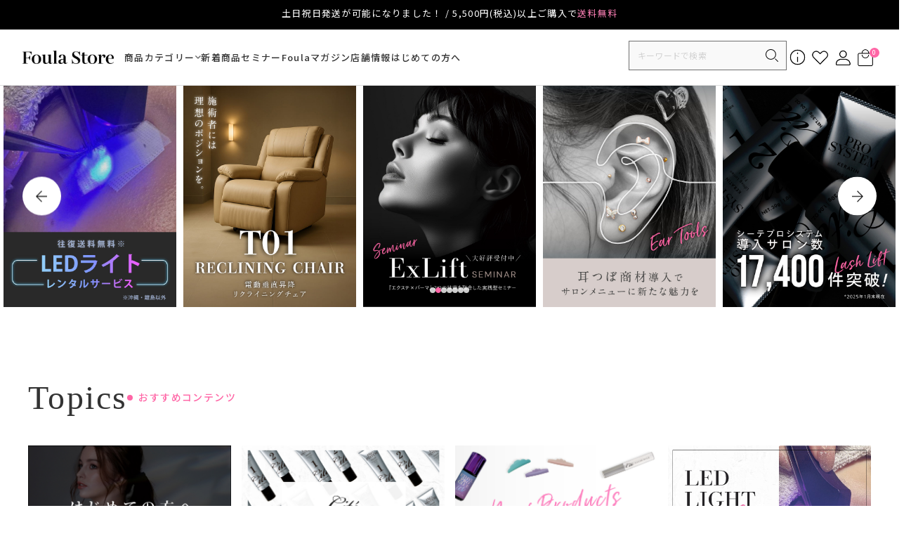

--- FILE ---
content_type: text/html;charset=UTF-8
request_url: https://www.foula-store.jp/
body_size: 36122
content:
<!DOCTYPE html>
<html lang="ja"><head>
  <meta charset="UTF-8">
  
  <title>業務用・プロ向け まつげエクステ・ラッシュリフト商材 卸・通販｜ 業界最安水準＆最大級品揃え【フーラストア公式】</title>
  <meta name="viewport" content="width=device-width">


    <meta name="description" content="【フーラストア公式】業務用・プロ向けまつげエクステ・ラッシュリフト商材の卸・通販サイト。業界最安水準の価格と最大級の品揃えで、全国のサロン・施術者をサポート。メーカー直営だから安心の品質と電話サポート対応。">
    <meta name="keywords" content="まつげエクステ,ラッシュリフト,業務用,卸,プロ向け,フーラストア">
  
  <link rel="stylesheet" href="https://foula.itembox.design/system/fs_style.css?t=20251118042546">
  <link rel="stylesheet" href="https://foula.itembox.design/generate/theme4/fs_theme.css?t=20251210184543">
  <link rel="stylesheet" href="https://foula.itembox.design/generate/theme4/fs_original.css?t=20251210184543">
  
  
  
  
  
  
  <script>
    window._FS=window._FS||{};_FS.val={"tiktok":{"enabled":false,"pixelCode":null},"recaptcha":{"enabled":false,"siteKey":null},"clientInfo":{"memberId":"guest","fullName":"ゲスト","lastName":"","firstName":"ゲスト","nickName":"ゲスト","stageId":"","stageName":"","subscribedToNewsletter":"false","loggedIn":"false","totalPoints":"","activePoints":"","pendingPoints":"","purchasePointExpiration":"","specialPointExpiration":"","specialPoints":"","pointRate":"","companyName":"","membershipCardNo":"","wishlist":"","prefecture":""},"recommend3":{"measurable":true,"recommendable":true,"sandbox":false},"enhancedEC":{"ga4Dimensions":{"userScope":{"stage":"{@ member.stage_order @}","login":"{@ member.logged_in @}"}},"amazonCheckoutName":"Amazonペイメント","measurementId":"G-W55CQN60BC","dimensions":{"dimension1":{"key":"log","value":"{@ member.logged_in @}"},"dimension2":{"key":"mem","value":"{@ member.stage_order @}"}}},"shopKey":"foula","device":"PC","cart":{"stayOnPage":false}};
  </script>
  
  <script src="/shop/js/webstore-nr.js?t=20251118042546"></script>
  <script src="/shop/js/webstore-vg.js?t=20251118042546"></script>
  
  
    <script defer src="https://analytics.contents.by-fw.jp/script/v0/flywheel.js"></script>
    <script src="https://static.contents.by-fw.jp/flywheelRecommend/v0/flywheelHistory.js"></script>
    <script src="https://static.contents.by-fw.jp/flywheelRecommend/v0/flywheelRecommend.js"></script>
  
  
  
  
  
    <meta property="og:title" content="業務用・プロ向け まつげエクステ・ラッシュリフト商材 卸・通販｜ 業界最安水準＆最大級品揃え【フーラストア公式】">
    <meta property="og:type" content="website">
    <meta property="og:url" content="https://www.foula-store.jp/">
    <meta property="og:site_name" content="フーラストア">
    <meta property="og:description" content="【フーラストア公式】業務用・プロ向けまつげエクステ・ラッシュリフト商材の卸・通販サイト。業界最安水準の価格と最大級の品揃えで、全国のサロン・施術者をサポート。メーカー直営だから安心の品質と電話サポート対応。">
  
  
  
    <script type="text/javascript" >
      document.addEventListener('DOMContentLoaded', function() {
        _FS.CMATag('{"fs_member_id":"{@ member.id @}","fs_page_kind":"top"}')
      })
    </script>
  
  
  <link rel="canonical" href="https://www.foula-store.jp/">
<!-- ▼　foula_all_common_head_font　▼ -->
<link rel="preconnect" href="https://fonts.googleapis.com">
<link rel="preconnect" href="https://fonts.gstatic.com" crossorigin>
<link href="https://fonts.googleapis.com/css2?family=Montserrat:wght@400;500;700&family=Noto+Sans+JP:wght@400;500;700&display=swap" rel="stylesheet">
<!-- ▲　foula_all_common_head_font　▲ -->
<!-- ▼　foula_all_common_head_css　▼ -->
<link rel="stylesheet" href="https://foula.itembox.design/item/css/fs_custom.css?t=20260106164820">
<link rel="stylesheet" href="https://foula.itembox.design/item/css/common.css?t=20260106164820">
<link rel="stylesheet" href="https://foula.itembox.design/item/css/global.css?t=20260106164820">
<link rel="stylesheet" href="https://foula.itembox.design/item/css/operation.css?t=20260106164820">
<!-- ▲　foula_all_common_head_css　▲ -->
<script type="text/javascript">
    (function(c,l,a,r,i,t,y){
        c[a]=c[a]||function(){(c[a].q=c[a].q||[]).push(arguments)};
        t=l.createElement(r);t.async=1;t.src="https://www.clarity.ms/tag/"+i;
        y=l.getElementsByTagName(r)[0];y.parentNode.insertBefore(t,y);
    })(window, document, "clarity", "script", "or4ysevp4r");
</script>
<!-- ▼　foula_all_common_head_js　▼ -->
<script src="https://ajax.googleapis.com/ajax/libs/jquery/3.7.1/jquery.min.js"></script>
<script>/* https://github.com/kamens/jQuery-menu-aim */
!function(e){e.fn.menuAim=function(e){return this.each(function(){t.call(this,e)}),this};function t(t){var n=e(this),i=null,o=[],u=null,r=null,c=e.extend({rowSelector:"> li",submenuSelector:"*",submenuDirection:"right",tolerance:75,enter:e.noop,exit:e.noop,activate:e.noop,deactivate:e.noop,exitMenu:e.noop},t),l=function(e){o.push({x:e.pageX,y:e.pageY}),o.length>3&&o.shift()},f=function(){r&&clearTimeout(r),c.exitMenu(this)&&(i&&c.deactivate(i),i=null)},a=function(){r&&clearTimeout(r),c.enter(this),v(this)},s=function(){c.exit(this)},h=function(){x(this)},x=function(e){e!=i&&(i&&c.deactivate(i),c.activate(e),i=e)},v=function(e){var t=y();t?r=setTimeout(function(){v(e)},t):x(e)},y=function(){if(!i||!e(i).is(c.submenuSelector))return 0;var t=n.offset(),r={x:t.left,y:t.top-c.tolerance},l={x:t.left+n.outerWidth(),y:r.y},f={x:t.left,y:t.top+n.outerHeight()+c.tolerance},a={x:t.left+n.outerWidth(),y:f.y},s=o[o.length-1],h=o[0];if(!s||(h||(h=s),h.x<t.left||h.x>a.x||h.y<t.top||h.y>a.y||u&&s.x==u.x&&s.y==u.y))return 0;function x(e,t){return(t.y-e.y)/(t.x-e.x)}var v=l,y=a;"left"==c.submenuDirection?(v=f,y=r):"below"==c.submenuDirection?(v=a,y=f):"above"==c.submenuDirection&&(v=r,y=l);var m=x(s,v),p=x(s,y),b=x(h,v),d=x(h,y);return m<b&&p>d?(u=s,300):(u=null,0)};n.mouseleave(f).find(c.rowSelector).mouseenter(a).mouseleave(s).click(h),e(document).mousemove(l)}}(jQuery);</script>
<script>$(function(){
  const breakpointSP = 767;
  const breakpointTB = 981;
  const breakpointPC = 1241;

  // スムーススクロール
  $('a[href^="#"]').on("click", function() {
    var speed = 600;
    var header_height = $('.l-header').outerHeight();
    
    var href= $(this).attr("href");
    var target = $(href == "#" || href == "" ? 'html' : href);
    var position = target.offset().top - (header_height);
    $('body,html').animate({scrollTop:position}, speed, 'swing');
    return false;
  });

  // SPハンバーガーメニュー
  $('#js-headerBtn').on('click', function () {
    $('#js-headerBtn').toggleClass('is-open');
    $('#js-headerMenu').slideToggle();
  });
  
  $('#js-headerClose').on('click', function () {
    $('#js-headerBtn').removeClass('is-open');
    $('#js-headerMenu').slideUp();
  });

  var maskFlg = false;
  var searchFlg = false;
  var memberFlg = false;

  // SP検索ボタン押下
  $('#js-headerSearchBtn').on('click', function () {
    if ( memberFlg ) {
      $('#js-headerMemberContent').slideUp();
      memberFlg = false;
    }
    
    if ( searchFlg ) {
      $('#js-headerSearchContent').slideUp();
      $('#js-headerMask').removeClass('is-show');
      searchFlg = false;
    } else {
      $('#js-headerSearchContent').slideDown();
      $('#js-headerMask').addClass('is-show');
      searchFlg = true;
    }
  });

  // SPログイン／会員登録ボタン押下
  $('#js-headerMemberBtn').on('click', function () {
    if ( searchFlg ) {
      $('#js-headerSearchContent').slideUp();
      searchFlg = false;
    }
    
    if ( memberFlg ) {
      $('#js-headerMemberContent').slideUp();
      $('#js-headerMask').removeClass('is-show');
      memberFlg = false;
    } else {
      $('#js-headerMemberContent').slideDown();
      $('#js-headerMask').addClass('is-show');
      memberFlg = true;
    }
  });

  // SPマスク押下
  $('#js-headerMask').on('click', function () {
    $(this).removeClass('is-show');
    $('#js-headerSearchContent').slideUp();
    $('#js-headerMemberContent').slideUp();
    maskFlg = false;
    searchFlg = false;
    memberFlg = false;
  });

  // SPメニュー内PRODUCTアコーディオン
  $('.p-header__sp__menu__products__list__parent').on('click', function () {
    var target = $(this).attr('data-target');
    if ( $( '#' + target ).length ) {
      if ( !$(this).hasClass('is-open') ) {
        $('.p-header__sp__menu__products__list__children').slideUp();
        $('.p-header__sp__menu__products__list__parent').removeClass('is-open');
        productFlg = false;
      }
      $(this).toggleClass('is-open');
      $( '#' + target ).slideToggle();
      productFlg = true;
    }
  });

  // PCメガメニュー
  $(".p-header__pc__category").menuAim({
    activate: activateChildren,
    deactivate: deactivateChildren,
    exitMenu: exitChildren,
 });
  //  hover時
  function activateChildren(row) {
    var $row = $(row),
          target = $row.data('target'),
          $menu = $('#' + target);
      $menu.css({
        opacity: 1,
        visibility: 'visible',
        'pointer-events': 'auto',
      });
      $row.addClass('is-current');
    }
    // out時
    function deactivateChildren(row) {
        var $row = $(row),
              target = $row.data('target'),
              $menu = $('#' + target);
        $menu.css({
          opacity: 0,
          visibility: 'hidden',
          'pointer-events': 'none',
        });
        $row.removeClass('is-current');
    }
    // メニュー全体からマウスが離れたら消す
    function exitChildren(row) {
        return true;
    }
  
  $(".p-header__pc__category__children__nav__list").menuAim({
    activate: activateMenu,
    deactivate: deactivateMenu,
    exitMenu: exitMenu,
 });
  //  hover時
  function activateMenu(row) {
    var $row = $(row),
          target = $row.data('target'),
          $menu = $('#' + target);
      $menu.css({
        display: 'block',
      });
      $('.p-header__pc__category__children__nav__list > li').removeClass('is-current');
      $('.p-header__pc__category__children__block').removeClass('is-current');
      $row.addClass('is-current');
    }
    // out時
    function deactivateMenu(row) {
        var $row = $(row),
              target = $row.data('target'),
              $menu = $('#' + target);
        $menu.css('display', 'none');
        $row.removeClass('is-current');
    }
    // メニュー全体からマウスが離れても表示したまま保持
    function exitMenu(row) {
        return false;
    }
  
  // SPフッターご利用ガイド
  $('#js-footerGuide').click(function() {
    $(this).toggleClass('is-open');
    if ( $(window).width() < breakpointTB ) {
      $('.p-footer__guide__contents').slideToggle();
    }
  });
  
  // SPフッターサイトマップ
  $('.p-footer__sitemap__title').click(function() {
    $(this).toggleClass('is-open');
    if ( $(window).width() < breakpointTB ) {
      $(this).next('.p-footer__sitemap__category').slideToggle();
    }
  });
});

$(window).on('load',function(){
  setHeaderHeight();
  pagetop();
});

$(window).on('resize',function(){
  setHeaderHeight();
});

$(window).on('scroll',function(){
  pagetop();
  
  var scroll = $(window).scrollTop();
  var target;
  
  // 送料無料表記の高さ
  if ( $('.p-header__shipping-fee').length ) {
    target = $('.p-header__shipping-fee').outerHeight();
  } else {
    target = 0;
  }
  
  // ヘッダー固定
  if ( scroll > target ){
    $('.l-header').addClass('is-fixed');
  } else {
    $('.l-header').removeClass('is-fixed');
  }
});

function setHeaderHeight() {
  // ヘッダー固定時もヘッダーの高さを保持させる
  var headerHeight = 0;
  $('.l-header > *:visible').each(function(){
    if ( !$(this).hasClass('p-header__pc__mask') && !$(this).hasClass('p-header__sp__mask') ) {
      headerHeight += $(this).outerHeight();
    }
  });
  $('.l-header').css('height', headerHeight);
}

function pagetop() {
  var scroll = $(window).scrollTop();
  var windowHeight = $(window).height();
  var target = $('#pagetop');
  if (scroll > windowHeight){
    target.fadeIn();
  } else {
    target.fadeOut();
  }
}

  
document.addEventListener("DOMContentLoaded", function () {
     const faqItems = document.querySelectorAll(".faq-item");
    faqItems.forEach(item => {
        const question = item.querySelector(".faq-item__question");
        const answer = item.querySelector(".faq-item__ans");

        question.addEventListener("click", function (event) {
            event.preventDefault();

            if (item.classList.contains("open")) {
                item.classList.remove("open");
            } else {
                item.classList.add("open");
            }
        });
    });
});</script>
<!-- ▲　foula_all_common_head_js　▲ -->

<!-- LINE Tag Base Code -->
<!-- Do Not Modify -->
<script>
(function(g,d,o){
  g._ltq=g._ltq||[];g._lt=g._lt||function(){g._ltq.push(arguments)};
  var h=location.protocol==='https:'?'https://d.line-scdn.net':'http://d.line-cdn.net';
  var s=d.createElement('script');s.async=1;
  s.src=o||h+'/n/line_tag/public/release/v1/lt.js';
  var t=d.getElementsByTagName('script')[0];t.parentNode.insertBefore(s,t);
    })(window, document);
_lt('init', {
  customerType: 'lap',
  tagId: 'd77f1a66-9760-4e31-97a3-a543a87d7d4b'
});
_lt('send', 'pv', ['d77f1a66-9760-4e31-97a3-a543a87d7d4b']);
</script>
<noscript>
  <img height="1" width="1" style="display:none"
       src="https://tr.line.me/tag.gif?c_t=lap&t_id=d77f1a66-9760-4e31-97a3-a543a87d7d4b&e=pv&noscript=1" />
</noscript>
<!-- End LINE Tag Base Code -->

<!-- Meta Pixel Code -->
<script>
!function(f,b,e,v,n,t,s)
{if(f.fbq)return;n=f.fbq=function(){n.callMethod?
n.callMethod.apply(n,arguments):n.queue.push(arguments)};
if(!f._fbq)f._fbq=n;n.push=n;n.loaded=!0;n.version='2.0';
n.queue=[];t=b.createElement(e);t.async=!0;
t.src=v;s=b.getElementsByTagName(e)[0];
s.parentNode.insertBefore(t,s)}(window, document,'script',
'https://connect.facebook.net/en_US/fbevents.js');
fbq('init', '1061657765620749');
fbq('track', 'PageView');
</script>
<noscript><img height="1" width="1" style="display:none"
src="https://www.facebook.com/tr?id=1061657765620749&ev=PageView&noscript=1"
/></noscript>
<!-- End Meta Pixel Code -->

<!-- Google tag (gtag.js) -->
<script async src="https://www.googletagmanager.com/gtag/js?id=AW-769996853">
</script>
<script>
  window.dataLayer = window.dataLayer || [];
  function gtag(){dataLayer.push(arguments);}
  gtag('js', new Date());

  gtag('config', 'AW-769996853');
</script>

<!-- ▼　foula_all_common_head_slick　▼ -->
<link rel="stylesheet" href="https://foula.itembox.design/item/css/slick.css?t=20260106164820">
<link rel="stylesheet" href="https://foula.itembox.design/item/css/slick-theme.css?t=20260106164820">
<script src="https://foula.itembox.design/item/js/slick.min.js?t=20260106164820" defer></script>
<!-- ▲　foula_all_common_head_slick　▲ -->
<!-- ▼　foula_all_index_head_css　▼ -->
<link rel="stylesheet" href="https://foula.itembox.design/item/css/index.css?t=20260106164820">
<!-- ▲　foula_all_index_head_css　▲ -->
<!-- ▼　foula_all_index_head_js　▼ -->
<script src="https://foula.itembox.design/item/js/index.js?t=20260106164820" defer></script>
<!-- ▲　foula_all_index_head_js　▲ -->
<script async src="https://www.googletagmanager.com/gtag/js?id=G-W55CQN60BC"></script>

<script><!--
_FS.setTrackingTag('%3C%21--+Google+tag+%28gtag.js%29+--%3E%0A%3Cscript+async+src%3D%22https%3A%2F%2Fwww.googletagmanager.com%2Fgtag%2Fjs%3Fid%3DAW-769996853%22%3E%3C%2Fscript%3E%0A%3Cscript%3E%0A++window.dataLayer+%3D+window.dataLayer+%7C%7C+%5B%5D%3B%0A++function+gtag%28%29%7BdataLayer.push%28arguments%29%3B%7D%0A++gtag%28%27js%27%2C+new+Date%28%29%29%3B%0A%0A++gtag%28%27config%27%2C+%27AW-769996853%27%2C+%7B+%27+allow_enhanced_conversions%27%3Atrue+%7D%29%3B%0A%3C%2Fscript%3E%0A%0A%3Cscript+async+src%3D%22https%3A%2F%2Fs.yimg.jp%2Fimages%2Flisting%2Ftool%2Fcv%2Fytag.js%22%3E%3C%2Fscript%3E%0A%3Cscript%3E%0Awindow.yjDataLayer+%3D+window.yjDataLayer+%7C%7C+%5B%5D%3B%0Afunction+ytag%28%29+%7B+yjDataLayer.push%28arguments%29%3B+%7D%0Aytag%28%7B%22type%22%3A%22ycl_cookie%22%7D%29%3B%0A%3C%2Fscript%3E');
--></script>
</head>
<body class="fs-body-top" id="fs_Top">
<script><!--
_FS.setTrackingTag('%3Cscript%3E%0A%28function%28w%2Cd%2Cs%2Cc%2Ci%29%7Bw%5Bc%5D%3Dw%5Bc%5D%7C%7C%7B%7D%3Bw%5Bc%5D.trackingId%3Di%3B%0Avar+f%3Dd.getElementsByTagName%28s%29%5B0%5D%2Cj%3Dd.createElement%28s%29%3Bj.async%3Dtrue%3B%0Aj.src%3D%27%2F%2Fcdn.contx.net%2Fcollect.js%27%3Bf.parentNode.insertBefore%28j%2Cf%29%3B%0A%7D%29%28window%2Cdocument%2C%27script%27%2C%27contx%27%2C%27CTX-x-h651rK2X%27%29%3B%0A%3C%2Fscript%3E');
--></script>
<div class="fs-l-page">
<header class="l-header p-header">
<!-- ReviCo Tag Start -->
<div id="revico-review-tagmanager" class="revico-tagmanager" data-revico-tenantid="aa525829-2af2-44e6-a450-53a26645ae0b" data-revico-tagmanager-code="pc-revico-tagmanager"></div>
<script type="text/javascript" charset="UTF-8" src="https://show.revico.jp/providejs/tagmanager.js" defer></script>
<!-- ReviCo Tag End -->
<script>
(function() {
var productId = location.pathname.match(/([^\/.]+)/g)[location.pathname.match(/([^\/.]+)/g).length - 1];
if (productId) {
var input = document.createElement('input');
input.type = 'hidden';
input.name = 'hidden_goods';
input.id = 'hidden_goods';
input.value = decodeURIComponent(productId);
document.body.appendChild(input);
}
}());
</script>
<!-- ▽　foula_all_common_header_shipping-fee　▽ -->
<div class="p-header__shipping-fee">
  <p class="p-header__shipping-fee__txt">土日祝日発送が可能になりました！ / 5,500円(税込)以上ご購入で<span>送料無料</span></p>
</div>
<!-- △　foula_all_common_header_shipping-fee　△ -->
<!-- ▽　foula_pc_common_header_pc　▽ -->
<div class="p-header__pc u-onlyTBPC">
  <div class="p-header__pc__container">
    <!-- サイトロゴ -->
    <p class="p-header__pc__logo"><a href="/"><img src="https://foula.itembox.design/item/images/common/logo.png?t=20260106164820" alt="Foula Store"
          width="132" height="20"></a></p>

    <!-- カテゴリーリンク -->
    <ul class="p-header__pc__category">
      <!-- PRODUCTSカテゴリー -->
      <li class="p-header__pc__category__item p-header__pc__category__item--parent" data-target="productsChildren">
        <label>商品カテゴリー</label>
        <div class="p-header__pc__category__children" id="productsChildren">
          <div class="p-header__pc__category__children__container">
            <!-- 左ナビ -->
            <div class="p-header__pc__category__children__nav">
              <ul class="p-header__pc__category__children__nav__list">
                <li class="is-current" data-target="lash-lift">ラッシュリフト</li>
                <li data-target="extention">エクステ</li>
                <li data-target="led">LED</li>
                <li data-target="glue">グルー</li>
                <li data-target="wax">ワックス</li>
                <li data-target="remover">リムーバー</li>
                <li data-target="pretreatment">前処理</li>
                <li data-target="aftercare">アフターケア</li>
                <li data-target="tape-protection">テープ・保護</li>
                <li data-target="tweezer">ツィーザ</li>
                <li data-target="tool">ツール</li>
                <li data-target="salon-fixture-salon-uniform">サロン什器・店舗用品</li>
                <li data-target="kit-set">キット・セット</li>
                <li data-target="counseling">カウンセリング・同意書</li>
                <li data-target="academy">セミナー関連商品</li>
                <li data-target="ear-seeds">耳つぼ関連商品</li>
                <li data-target="hair">ヘアー</li>
                <!-- <li data-target="subscription-purchase">定期購入</li> -->
                <li data-target="food">フード</li>
              </ul>
            </div>

            <!-- 右コンテンツ -->
            <div class="p-header__pc__category__children__contents">
              <div class="p-header__pc__category__children__block is-current" id="lash-lift">
                <p class="p-header__pc__category__children__header">
                  <a href="https://www.foula-store.jp/c/lash-lift">
                    <img src="https://foula.itembox.design/item/images/category/img_lashlift.png?t=20260106164820" loading="lazy" alt="" width="80"
                      height="80">
                    <span>ラッシュリフト</span>
                  </a>
                </p>
                <!-- ▽▽▽　foula_all_common_header_category-children-lashlift　▽▽▽ -->
                <ul class="fs-pt-list fs-pt-list--noMarker">
<li class="fs-pt-list__item"><a class="fs-pt-list__link" href="https://www.foula-store.jp/c/lash-lift/lash-lift-set"><div class="p-header__pc__category__children__name" >
<p>セット剤</p>
<img src="https://foula.itembox.design/product/342/000000034250/000000034250-01.jpg?" loading="lazy" alt="セット剤">
</div></a></li>
<li class="fs-pt-list__item"><a class="fs-pt-list__link" href="https://www.foula-store.jp/c/lash-lift/lash-lift-glue"><div class="p-header__pc__category__children__name" >
<p>グルー</p>
<img src="https://foula.itembox.design/product/320/000000032030/000000032030-01-m.jpg?" loading="lazy" alt="グルー">
</div></a></li>
<li class="fs-pt-list__item"><a class="fs-pt-list__link" href="https://www.foula-store.jp/c/lash-lift/rod"><div class="p-header__pc__category__children__name" >
<p>ロッド</p>
<img src="https://foula.itembox.design/product/289/000000028926/000000028926-01.jpg?" loading="lazy" alt="ロッド">
</div></a></li>
<li class="fs-pt-list__item"><a class="fs-pt-list__link" href="https://www.foula-store.jp/c/lash-lift/brush-comb-wrap"><div class="p-header__pc__category__children__name" >
<p>ブラシ・コーム・ラップ</p>
<img src="https://foula.itembox.design/product/304/000000030406/000000030406-01.jpg?" loading="lazy" alt="ブラシ・コーム・ラップ">
</div></a></li>
<li class="fs-pt-list__item"><a class="fs-pt-list__link" href="https://www.foula-store.jp/c/lash-lift/treatment-essence"><div class="p-header__pc__category__children__name" >
<p>トリートメント・エッセンス</p>
<img src="https://foula.itembox.design/product/334/000000033494/000000033494-01.jpg?" loading="lazy" alt="トリートメント・エッセンス">
</div></a></li>
<li class="fs-pt-list__item"><a class="fs-pt-list__link" href="https://www.foula-store.jp/c/lash-lift/lash-lift-aftercare"><div class="p-header__pc__category__children__name" >
<p>アフターケア</p>
<img src="https://foula.itembox.design/product/289/000000028992/000000028992-01.jpg?" loading="lazy" alt="アフターケア">
</div></a></li>
<li class="fs-pt-list__item"><a class="fs-pt-list__link" href="https://www.foula-store.jp/c/counseling-consent-form"><div class="p-header__pc__category__children__name" >
<p>カウンセリング・同意書</p>
<img src="https://foula.itembox.design/product/271/000000027147/000000027147-01.jpg?" loading="lazy" alt="カウンセリング・同意書">
</div></a></li>
<li class="fs-pt-list__item"><a class="fs-pt-list__link" href="https://www.foula-store.jp/c/lash-lift/tint"><div class="p-header__pc__category__children__name" >
<p>ティント</p>
<img src="https://foula.itembox.design/product/343/000000034376/000000034376-04.jpg?" loading="lazy" alt="ティント">
</div></a></li>
<li class="fs-pt-list__item"><a class="fs-pt-list__link" href="https://www.foula-store.jp/c/lash-lift/kit"><div class="p-header__pc__category__children__name" >
<p>キット</p>
<img src="https://foula.itembox.design/product/349/000000034926/000000034926-02.jpg?" loading="lazy" alt="キット">
</div></a></li>
</ul>

                <!-- △△△　foula_all_common_header_category-children-lashlift　△△△ -->
              </div>

              <div class="p-header__pc__category__children__block" id="extention">
                <p class="p-header__pc__category__children__header">
                  <a href="https://www.foula-store.jp/c/eyelash-extension">
                    <img src="https://foula.itembox.design/item/images/category/img_extention.png?t=20260106164820" loading="lazy" alt="" width="80"
                      height="80">
                    <span>エクステ</span>
                  </a>
                </p>
                <!-- ▽▽▽　foula_all_common_header_category-children-extention　▽▽▽ -->
                <ul class="fs-pt-list fs-pt-list--noMarker">
<li class="fs-pt-list__item"><a class="fs-pt-list__link" href="https://www.foula-store.jp/c/eyelash-extension/flat-lash"><div class="p-header__pc__category__children__name" >
<p>フラットラッシュ</p>
<img src="https://foula.itembox.design/product/336/000000033669/000000033669-01-m.jpg?" loading="lazy" alt="フラットラッシュ">
</div></a></li>
<li class="fs-pt-list__item"><a class="fs-pt-list__link" href="https://www.foula-store.jp/c/eyelash-extension/volume-lash"><div class="p-header__pc__category__children__name" >
<p>ボリュームラッシュ</p>
<img src="https://foula.itembox.design/product/339/000000033959/000000033959-01-m.jpg?" loading="lazy" alt="ボリュームラッシュ">
</div></a></li>
<li class="fs-pt-list__item"><a class="fs-pt-list__link" href="https://www.foula-store.jp/c/eyelash-extension/single-lash"><div class="p-header__pc__category__children__name" >
<p>シングルラッシュ</p>
<img src="https://foula.itembox.design/product/339/000000033911/000000033911-01.jpg?" loading="lazy" alt="シングルラッシュ">
</div></a></li>
<li class="fs-pt-list__item"><a class="fs-pt-list__link" href="https://www.foula-store.jp/c/eyelash-extension/pre-made"><div class="p-header__pc__category__children__name" >
<p>プリメイド</p>
<img src="https://foula.itembox.design/product/349/000000034932/000000034932-01.jpg?" loading="lazy" alt="プリメイド">
</div></a></li>
<li class="fs-pt-list__item"><a class="fs-pt-list__link" href="https://www.foula-store.jp/c/color-extension"><div class="p-header__pc__category__children__name" >
<p>カラーエクステ</p>
<img src="https://foula.itembox.design/product/340/000000034093/000000034093-01.jpg?" loading="lazy" alt="カラーエクステ">
</div></a></li>
</ul>

                <!-- △△△　foula_all_common_header_category-children-extention　△△△ -->
              </div>

              <div class="p-header__pc__category__children__block" id="led">
                <p class="p-header__pc__category__children__header">
                  <a href="https://www.foula-store.jp/c/led">
                    <img src="https://foula.itembox.design/item/images/category/img_led.png?t=20260106164820" loading="lazy" alt="" width="80" height="80">
                    <span>LED</span>
                  </a>
                </p>
                <!-- ▽▽▽　foula_all_common_header_category-children-led　▽▽▽ -->
                <ul class="fs-pt-list fs-pt-list--noMarker">
<li class="fs-pt-list__item"><a class="fs-pt-list__link" href="https://www.foula-store.jp/c/led/led-tool"><div class="p-header__pc__category__children__name" >
<p>LED用ツール</p>
<img src="https://foula.itembox.design/product/344/000000034429/000000034429-01-m.jpg" loading="lazy" alt="LED用ツール">
</div></a></li>
<li class="fs-pt-list__item"><a class="fs-pt-list__link" href="https://www.foula-store.jp/c/led/led-eyelash-extension">    <div class="p-header__pc__category__children__name">
        <p>エクステ</p>
        <img src="https://foula.itembox.design/product/346/000000034660/000000034660-01-m.jpg" loading="lazy" alt="" >
    </div></a></li>
<li class="fs-pt-list__item"><a class="fs-pt-list__link" href="https://www.foula-store.jp/c/led/led-glue"><div class="p-header__pc__category__children__name" >
<p>グルー</p>
<img src="https://foula.itembox.design/product/349/000000034946/000000034946-01-m.jpg" loading="lazy" alt="グルー">
</div></a></li>
<li class="fs-pt-list__item"><a class="fs-pt-list__link" href="https://www.foula-store.jp/c/led/led-tape-protection"><div class="p-header__pc__category__children__name" >
<p>テープ・保護</p>
<img src="https://foula.itembox.design/product/344/000000034432/000000034432-01.jpg?" loading="lazy" alt="グルー">
</div></a></li>
<li class="fs-pt-list__item"><a class="fs-pt-list__link" href="https://www.foula-store.jp/c/led/led-light" target="_blank" rel="noopener noreferrer"><div class="p-header__pc__category__children__name" >
<p>ライト</p>
<img src="https://foula.itembox.design/product/346/000000034659/000000034659-02.jpg?" loading="lazy" alt="グルー">
</div></a></li>
<li class="fs-pt-list__item"><a class="fs-pt-list__link" href="https://www.foula-store.jp/c/led/led-remover"><div class="p-header__pc__category__children__name" >
<p>リムーバー</p>
<img src="https://foula.itembox.design/product/341/000000034141/000000034141-01-m.jpg?" loading="lazy" alt="グルー">
</div></a></li>
</ul>

                <!-- △△△　foula_all_common_header_category-children-led　△△△ -->
              </div>

              <div class="p-header__pc__category__children__block" id="glue">
                <p class="p-header__pc__category__children__header">
                  <a href="https://www.foula-store.jp/c/glue">
                    <img src="https://foula.itembox.design/item/images/category/img_glue.png?t=20260106164820" loading="lazy" alt="" width="80" height="80">
                    <span>グルー</span>
                  </a>
                </p>
                <!-- ▽▽▽　foula_all_common_header_category-children-glue　▽▽▽ -->
                <ul class="fs-pt-list fs-pt-list--noMarker">
<li class="fs-pt-list__item"><a class="fs-pt-list__link" href="https://www.foula-store.jp/c/glue/high-duration"><div class="p-header__pc__category__children__name" >
<p>高持続</p>
<img src="https://foula.itembox.design/product/310/000000031074/000000031074-03.jpg?" loading="lazy" alt="高持続">
</div></a></li>
<li class="fs-pt-list__item"><a class="fs-pt-list__link" href="https://www.foula-store.jp/c/glue/low-irritation"><div class="p-header__pc__category__children__name" >
<p>低刺激</p>
<img src="https://foula.itembox.design/product/293/000000029337/000000029337-03.jpg?" loading="lazy" alt="低刺激">
</div></a></li>
<li class="fs-pt-list__item"><a class="fs-pt-list__link" href="https://www.foula-store.jp/c/glue/accelerator"><div class="p-header__pc__category__children__name" >
<p>促進剤</p>
<img src="https://foula.itembox.design/product/311/000000031181/000000031181-01.jpg?" loading="lazy" alt="促進剤">
</div></a></li>
<li class="fs-pt-list__item"><a class="fs-pt-list__link" href="https://www.foula-store.jp/c/glue/led-for-glue"><div class="p-header__pc__category__children__name" >
<p>LED</p>
<img src="https://foula.itembox.design/product/344/000000034436/000000034436-01.jpg?" loading="lazy" alt="LED">
</div></a></li>
<li class="fs-pt-list__item"><a class="fs-pt-list__link" href="https://www.foula-store.jp/c/glue/chilledproducts" target="_blank" rel="noopener noreferrer"><div class="p-header__pc__category__children__name" >
<p>クール便</p>
<img src="https://foula.itembox.design/product/200/000000020025/000000020025-01-m.jpg?" loading="lazy" alt="クール便">
</div></a></li>
</ul>

                <!-- △△△　foula_all_common_header_category-children-glue　△△△ -->
              </div>

              <div class="p-header__pc__category__children__block" id="wax">
                <p class="p-header__pc__category__children__header">
                  <a href="https://www.foula-store.jp/c/wax">
                    <img src="https://foula.itembox.design/item/images/category/img_wax.png?t=20260106164820" loading="lazy" alt="" width="80" height="80">
                    <span>ワックス</span>
                  </a>
                </p>
                <!-- ▽▽▽　foula_all_common_header_category-children-wax　▽▽▽ -->
                <ul class="fs-pt-list fs-pt-list--noMarker">
<li class="fs-pt-list__item"><a class="fs-pt-list__link" href="https://www.foula-store.jp/c/wax/hard-wax"><div class="p-header__pc__category__children__name" >
<p>ハードワックス</p>
<img src="https://foula.itembox.design/product/339/000000033935/000000033935-04-m.jpg?" loading="lazy" alt="ハードワックス">
</div></a></li>
<li class="fs-pt-list__item"><a class="fs-pt-list__link" href="https://www.foula-store.jp/c/wax/soft-wax"><div class="p-header__pc__category__children__name" >
<p>ソフトワックス</p>
<img src="https://foula.itembox.design/product/331/000000033117/000000033117-01.jpg?" loading="lazy" alt="ソフトワックス">
</div></a></li>
<li class="fs-pt-list__item"><a class="fs-pt-list__link" href="https://www.foula-store.jp/c/wax/wax-sheet"><div class="p-header__pc__category__children__name" >
<p>ワックスシート</p>
<img src="https://foula.itembox.design/product/343/000000034319/000000034319-05.jpg?" loading="lazy" alt="ワックスシート">
</div></a></li>
<li class="fs-pt-list__item"><a class="fs-pt-list__link" href="https://www.foula-store.jp/c/wax/wax-tool"><div class="p-header__pc__category__children__name" >
<p>ツール</p>
<img src="https://foula.itembox.design/product/317/000000031793/000000031793-01.jpg?" loading="lazy" alt="ツール">
</div></a></li>
<li class="fs-pt-list__item"><a class="fs-pt-list__link" href="https://www.foula-store.jp/c/wax/warmer"><div class="p-header__pc__category__children__name" >
<p>ウォーマー</p>
<img src="https://foula.itembox.design/product/337/000000033724/000000033724-01.jpg?" loading="lazy" alt="ウォーマー">
</div></a></li>
<li class="fs-pt-list__item"><a class="fs-pt-list__link" href="https://www.foula-store.jp/c/wax/wax-kit"><div class="p-header__pc__category__children__name" >
<p>キット</p>
<img src="https://foula.itembox.design/product/349/000000034925/000000034925-02.jpg?" loading="lazy" alt="キット">
</div></a></li>
<li class="fs-pt-list__item"><a class="fs-pt-list__link" href="https://www.foula-store.jp/c/wax/wax-eyebrow"><div class="p-header__pc__category__children__name" >
<p>アイブロウ</p>
<img src="https://foula.itembox.design/product/339/000000033929/000000033929-01.jpg?" loading="lazy" alt="アイブロウ">
</div></a></li>
</ul>

                <!-- △△△　foula_all_common_header_category-children-wax　△△△ -->
              </div>

              <div class="p-header__pc__category__children__block" id="remover">
                <p class="p-header__pc__category__children__header">
                  <a href="https://www.foula-store.jp/c/remover">
                    <img src="https://foula.itembox.design/item/images/category/img_remover.png?t=20260106164820" loading="lazy" alt="" width="80"
                      height="80">
                    <span>リムーバー</span>
                  </a>
                </p>
                <!-- ▽▽▽　foula_all_common_header_category-children-remover　▽▽▽ -->
                <ul class="fs-pt-list fs-pt-list--noMarker">
<li class="fs-pt-list__item"><a class="fs-pt-list__link" href="https://www.foula-store.jp/c/remover/gel"><div class="p-header__pc__category__children__name" >
<p>ジェル</p>
<img src="https://foula.itembox.design/product/048/000000004847/000000004847-01.jpg?" loading="lazy" alt="ジェル">
</div></a></li>
<li class="fs-pt-list__item"><a class="fs-pt-list__link" href="https://www.foula-store.jp/c/remover/cream"><div class="p-header__pc__category__children__name" >
<p>クリーム</p>
<img src="https://foula.itembox.design/product/329/000000032958/000000032958-01.jpg?" loading="lazy" alt="クリーム">
</div></a></li>
<li class="fs-pt-list__item"><a class="fs-pt-list__link" href="https://www.foula-store.jp/c/remover/liquid"><div class="p-header__pc__category__children__name" >
<p>リキッド</p>
<img src="https://foula.itembox.design/product/048/000000004848/000000004848-01.jpg?" loading="lazy" alt="リキッド">
</div></a></li>
<li class="fs-pt-list__item"><a class="fs-pt-list__link" href="https://www.foula-store.jp/c/remover/for-led"><div class="p-header__pc__category__children__name" >
<p>LED用</p>
<img src="https://foula.itembox.design/product/341/000000034141/000000034141-01.jpg?" loading="lazy" alt="LED用">
</div></a></li>
</ul>

                <!-- △△△　foula_all_common_header_category-children-remover　△△△ -->
              </div>

              <div class="p-header__pc__category__children__block" id="pretreatment">
                <p class="p-header__pc__category__children__header">
                  <a href="https://www.foula-store.jp/c/pretreatment">
                    <img src="https://foula.itembox.design/item/images/category/img_primer.png?t=20260106164820" loading="lazy" alt="" width="80"
                      height="80">
                    <span>前処理</span>
                  </a>
                </p>
                <!-- ▽▽▽　foula_all_common_header_category-children-primer　▽▽▽ -->
                <ul class="fs-pt-list fs-pt-list--noMarker">
<li class="fs-pt-list__item"><a class="fs-pt-list__link" href="https://www.foula-store.jp/c/pretreatment/pretreatment-agent"><div class="p-header__pc__category__children__name" >
<p>前処理剤</p>
<img src="https://foula.itembox.design/product/178/000000017894/000000017894-01.jpg?" loading="lazy" alt="前処理剤">
</div></a></li>
<li class="fs-pt-list__item"><a class="fs-pt-list__link" href="https://www.foula-store.jp/c/pretreatment/purified-water"><div class="p-header__pc__category__children__name" >
<p>精製水</p>
<img src="https://foula.itembox.design/product/343/000000034325/000000034325-01.jpg?" loading="lazy" alt="精製水">
</div></a></li>
</ul>

                <!-- △△△　foula_all_common_header_category-children-primer　△△△ -->
              </div>

              <div class="p-header__pc__category__children__block" id="aftercare">
                <p class="p-header__pc__category__children__header">
                  <a href="https://www.foula-store.jp/c/aftercare">
                    <img src="https://foula.itembox.design/item/images/category/img_aftercare.png?t=20260106164820" loading="lazy" alt="" width="80"
                      height="80">
                    <span>アフターケア</span>
                  </a>
                </p>
                <!-- ▽▽▽　foula_all_common_header_category-children-aftercare　▽▽▽ -->
                <ul class="fs-pt-list fs-pt-list--noMarker">
<li class="fs-pt-list__item"><a class="fs-pt-list__link" href="https://www.foula-store.jp/c/aftercare/eyelash-serum"><div class="p-header__pc__category__children__name" >
<p>まつげ美容液</p>
<img src="https://foula.itembox.design/product/311/000000031177/000000031177-01.jpg?" loading="lazy" alt="まつげ美容液">
</div></a></li>
<li class="fs-pt-list__item"><a class="fs-pt-list__link" href="https://www.foula-store.jp/c/aftercare/coating"><div class="p-header__pc__category__children__name" >
<p>コーティング剤</p>
<img src="https://foula.itembox.design/product/097/000000009701/000000009701-01.jpg?" loading="lazy" alt="コーティング剤">
</div></a></li>
<li class="fs-pt-list__item"><a class="fs-pt-list__link" href="https://www.foula-store.jp/c/aftercare/eye-shampoo"><div class="p-header__pc__category__children__name" >
<p>アイシャンプー</p>
<img src="https://foula.itembox.design/product/251/000000025132/000000025132-01.jpg?" loading="lazy" alt="アイシャンプー">
</div></a></li>
<li class="fs-pt-list__item"><a class="fs-pt-list__link" href="https://www.foula-store.jp/c/aftercare/eyeliner"><div class="p-header__pc__category__children__name" >
<p>アイライナー</p>
<img src="https://foula.itembox.design/category/073/000000007389/000000007389.jpg?" loading="lazy" alt="アイライナー">
</div></a></li>
<li class="fs-pt-list__item"><a class="fs-pt-list__link" href="https://www.foula-store.jp/c/aftercare/aftercare-eyebrow"><div class="p-header__pc__category__children__name" >
<p>アイブロウ</p>
<img src="https://foula.itembox.design/category/073/000000007390/000000007390.jpg?" loading="lazy" alt="アイブロウ">
</div></a></li>
<li class="fs-pt-list__item"><a class="fs-pt-list__link" href="https://www.foula-store.jp/c/aftercare/mascara"><div class="p-header__pc__category__children__name" >
<p>マスカラ</p>
<img src="https://foula.itembox.design/product/034/000000003474/000000003474-01.jpg?" loading="lazy" alt="マスカラ">
</div></a></li>
<li class="fs-pt-list__item"><a class="fs-pt-list__link" href="https://www.foula-store.jp/c/aftercare/cleansing"><div class="p-header__pc__category__children__name" >
<p>クレンジング</p>
<img src="https://foula.itembox.design/product/249/000000024921/000000024921-01.jpg?" loading="lazy" alt="クレンジング">
</div></a></li>
<li class="fs-pt-list__item"><a class="fs-pt-list__link" href="https://www.foula-store.jp/c/aftercare/aftercare-disinfection"><div class="p-header__pc__category__children__name" >
<p>消毒</p>
<img src="https://foula.itembox.design/product/321/000000032146/000000032146-01.jpg?" loading="lazy" alt="消毒">
</div></a></li>
<li class="fs-pt-list__item"><a class="fs-pt-list__link" href="https://www.foula-store.jp/c/aftercare/face-wash"><div class="p-header__pc__category__children__name" >
<p>洗顔</p>
<img src="https://foula.itembox.design/product/127/000000012758/000000012758-01.jpg?" loading="lazy" alt="洗顔">
</div></a></li>
<li class="fs-pt-list__item"><a class="fs-pt-list__link" href="https://www.foula-store.jp/c/aftercare/toner"><div class="p-header__pc__category__children__name" >
<p>化粧水</p>
<img src="https://foula.itembox.design/product/321/000000032175/000000032175-01-m.jpg?" loading="lazy" alt="化粧水">
</div></a></li>
<li class="fs-pt-list__item"><a class="fs-pt-list__link" href="https://www.foula-store.jp/c/aftercare/aftercare-other"><div class="p-header__pc__category__children__name" >
<p>その他</p>
<img src="https://foula.itembox.design/category/073/000000007394/000000007394.jpg?" loading="lazy" alt="その他">
</div></a></li>
</ul>

                <!-- △△△　foula_all_common_header_category-children-aftercare　△△△ -->
              </div>

              <div class="p-header__pc__category__children__block" id="tape-protection">
                <p class="p-header__pc__category__children__header">
                  <a href="https://www.foula-store.jp/c/tape-protection">
                    <img src="https://foula.itembox.design/item/images/category/img_tape.png?t=20260106164820" loading="lazy" alt="" width="80" height="80">
                    <span>テープ・保護</span>
                  </a>
                </p>
                <!-- ▽▽▽　foula_all_common_header_category-children-tape　▽▽▽ -->
                <ul class="fs-pt-list fs-pt-list--noMarker">
<li class="fs-pt-list__item"><a class="fs-pt-list__link" href="https://www.foula-store.jp/c/tape-protection/surgical-tape"><div class="p-header__pc__category__children__name" >
<p>サージカルテープ</p>
<img src="https://foula.itembox.design/category/073/000000007301/000000007301.jpg?" loading="lazy" alt="サージカルテープ">
</div></a></li>
<li class="fs-pt-list__item"><a class="fs-pt-list__link" href="https://www.foula-store.jp/c/tape-protection/eye-sheet"><div class="p-header__pc__category__children__name" >
<p>アイシート</p>
<img src="https://foula.itembox.design/product/246/000000024670/000000024670-01.jpg?" loading="lazy" alt="アイシート">
</div></a></li>
<li class="fs-pt-list__item"><a class="fs-pt-list__link" href="https://www.foula-store.jp/c/tape-protection/tape-tool"><div class="p-header__pc__category__children__name" >
<p>テープツール</p>
<img src="https://foula.itembox.design/product/134/000000013467/000000013467-01.jpg?" loading="lazy" alt="テープツール">
</div></a></li>
<li class="fs-pt-list__item"><a class="fs-pt-list__link" href="https://www.foula-store.jp/c/tape-protection/tape-led"><div class="p-header__pc__category__children__name" >
<p>LED</p>
<img src="https://foula.itembox.design/product/344/000000034432/000000034432-01-m.jpg?" loading="lazy" alt="LED">
</div></a></li>
</ul>

                <!-- △△△　foula_all_common_header_category-children-tape　△△△ -->
              </div>

              <div class="p-header__pc__category__children__block" id="tweezer">
                <p class="p-header__pc__category__children__header">
                  <a href="https://www.foula-store.jp/c/tweezer">
                    <img src="https://foula.itembox.design/item/images/category/img_tweezer.png?t=20260106164820" loading="lazy" alt="" width="80"
                      height="80">
                    <span>ツィーザ</span>
                  </a>
                </p>
                <!-- ▽▽▽　foula_all_common_header_category-children-tweezer　▽▽▽ -->
                <ul class="fs-pt-list fs-pt-list--noMarker">
<li class="fs-pt-list__item"><a class="fs-pt-list__link" href="https://www.foula-store.jp/c/tweezer/straight-type"><div class="p-header__pc__category__children__name" >
<p>ストレート型</p>
<img src="https://foula.itembox.design/product/140/000000014059/000000014059-01.jpg?" loading="lazy" alt="ストレート型">
</div></a></li>
<li class="fs-pt-list__item"><a class="fs-pt-list__link" href="https://www.foula-store.jp/c/tweezer/curve-curved-tip"><div class="p-header__pc__category__children__name" >
<p>カーブ・先曲型</p>
<img src="https://foula.itembox.design/product/131/000000013107/000000013107-01.jpg?" loading="lazy" alt="カーブ・先曲型">
</div></a></li>
<li class="fs-pt-list__item"><a class="fs-pt-list__link" href="https://www.foula-store.jp/c/tweezer/medium-thin"><div class="p-header__pc__category__children__name" >
<p>中細型</p>
<img src="https://foula.itembox.design/product/131/000000013106/000000013106-01.jpg?" loading="lazy" alt="中細型">
</div></a></li>
<li class="fs-pt-list__item"><a class="fs-pt-list__link" href="https://www.foula-store.jp/c/tweezer/multipurpose"><div class="p-header__pc__category__children__name" >
<p>多目的</p>
<img src="https://foula.itembox.design/product/140/000000014057/000000014057-01.jpg?" loading="lazy" alt="多目的">
</div></a></li>
<li class="fs-pt-list__item"><a class="fs-pt-list__link" href="https://www.foula-store.jp/c/tweezer/for-volume"><div class="p-header__pc__category__children__name" >
<p>ボリューム用</p>
<img src="https://foula.itembox.design/product/198/000000019885/000000019885-01.jpg?" loading="lazy" alt="ボリューム用">
</div></a></li>
<li class="fs-pt-list__item"><a class="fs-pt-list__link" href="https://www.foula-store.jp/c/tweezer/tweezer-tool"><div class="p-header__pc__category__children__name" >
<p>ツール</p>
<img src="https://foula.itembox.design/product/134/000000013465/000000013465-01.jpg?" loading="lazy" alt="ツール">
</div></a></li>
</ul>

                <!-- △△△　foula_all_common_header_category-children-tweezer　△△△ -->
              </div>

              <div class="p-header__pc__category__children__block" id="tool">
                <p class="p-header__pc__category__children__header">
                  <a href="https://www.foula-store.jp/c/tool">
                    <img src="https://foula.itembox.design/item/images/category/img_tool.png?t=20260106164820" loading="lazy" alt="" width="80" height="80">
                    <span>ツール</span>
                  </a>
                </p>
                <!-- ▽▽▽　foula_all_common_header_category-children-tool　▽▽▽ -->
                <ul class="fs-pt-list fs-pt-list--noMarker">
<li class="fs-pt-list__item"><a class="fs-pt-list__link" href="https://www.foula-store.jp/c/tool/glue-tool"><div class="p-header__pc__category__children__name" >
<p>グルー用ツール</p>
<img src="https://foula.itembox.design/product/048/000000004844/000000004844-01-m.jpg?" loading="lazy" alt="グルー用ツール">
</div></a></li>
<li class="fs-pt-list__item"><a class="fs-pt-list__link" href="https://www.foula-store.jp/c/tool/extension-tool"><div class="p-header__pc__category__children__name" >
<p>エクステ用ツール</p>
<img src="https://foula.itembox.design/product/178/000000017886/000000017886-01.jpg?" loading="lazy" alt="エクステ用ツール">
</div></a></li>
<li class="fs-pt-list__item"><a class="fs-pt-list__link" href="https://www.foula-store.jp/c/tool/drying-equipment"><div class="p-header__pc__category__children__name" >
<p>乾燥器具</p>
<img src="https://foula.itembox.design/product/272/000000027260/000000027260-01.jpg?" loading="lazy" alt="乾燥器具">
</div></a></li>
<li class="fs-pt-list__item"><a class="fs-pt-list__link" href="https://www.foula-store.jp/c/tool/micro-brush-cotton-swab"><div class="p-header__pc__category__children__name" >
<p>マイクロブラシ・綿棒</p>
<img src="https://foula.itembox.design/product/126/000000012626/000000012626-01-m.jpg?" loading="lazy" alt="マイクロブラシ・綿棒">
</div></a></li>
<li class="fs-pt-list__item"><a class="fs-pt-list__link" href="https://www.foula-store.jp/c/tool/brush"><div class="p-header__pc__category__children__name" >
<p>ブラシ</p>
<img src="https://foula.itembox.design/product/251/000000025116/000000025116-01.jpg?" loading="lazy" alt="ブラシ">
</div></a></li>
<li class="fs-pt-list__item"><a class="fs-pt-list__link" href="https://www.foula-store.jp/c/tool/simulator-comb-scissor-spatula"><div class="p-header__pc__category__children__name" >
<p>シミュレーター・コーム・シザー・スパチュラ</p>
<img src="https://foula.itembox.design/product/034/000000003479/000000003479-01.jpg?" loading="lazy" alt="シミュレーター・コーム・シザー・スパチュラ">
</div></a></li>
<li class="fs-pt-list__item"><a class="fs-pt-list__link" href="https://www.foula-store.jp/c/tool/disinfection"><div class="p-header__pc__category__children__name" >
<p>消毒</p>
<img src="https://foula.itembox.design/product/265/000000026556/000000026556-01.jpg?" loading="lazy" alt="消毒">
</div></a></li>
<li class="fs-pt-list__item"><a class="fs-pt-list__link" href="https://www.foula-store.jp/c/tool/anti-virus-and-sterilization"><div class="p-header__pc__category__children__name" >
<p>ウィルス対策・除菌</p>
<img src="https://foula.itembox.design/category/157/000000015731/000000015731.jpg?" loading="lazy" alt="ウィルス対策・除菌">
</div></a></li>
<li class="fs-pt-list__item"><a class="fs-pt-list__link" href="https://www.foula-store.jp/c/tool/allergy-prevention"><div class="p-header__pc__category__children__name" >
<p>アレルギー対策</p>
<img src="https://foula.itembox.design/product/122/000000012208/000000012208-01.jpg?" loading="lazy" alt="アレルギー対策">
</div></a></li>
<li class="fs-pt-list__item"><a class="fs-pt-list__link" href="https://www.foula-store.jp/c/tool/forehead-towel"><div class="p-header__pc__category__children__name" >
<p>おでこタオル</p>
<img src="https://foula.itembox.design/product/249/000000024920/000000024920-01-m.jpg?" loading="lazy" alt="おでこタオル">
</div></a></li>
<li class="fs-pt-list__item"><a class="fs-pt-list__link" href="https://www.foula-store.jp/c/tool/mask-cotton-paper-sheet-towel"><div class="p-header__pc__category__children__name" >
<p>マスク・コットン・ペーパーシーツ・タオル</p>
<img src="https://foula.itembox.design/product/053/000000005325/000000005325-01-m.jpg?" loading="lazy" alt="マスク・コットン・ペーパーシーツ・タオル">
</div></a></li>
<li class="fs-pt-list__item"><a class="fs-pt-list__link" href="https://www.foula-store.jp/c/tool/timer-mirror-magnification-seal"><div class="p-header__pc__category__children__name" >
<p>タイマー・ミラー・拡大・シール</p>
<img src="https://foula.itembox.design/product/337/000000033728/000000033728-01.jpg?" loading="lazy" alt="タイマー・ミラー・拡大・シール">
</div></a></li>
<li class="fs-pt-list__item"><a class="fs-pt-list__link" href="https://www.foula-store.jp/c/tool/counter"><div class="p-header__pc__category__children__name" >
<p>カウンター</p>
<img src="https://foula.itembox.design/category/157/000000015731/000000015731.jpg?" loading="lazy" alt="カウンター">
</div></a></li>
<li class="fs-pt-list__item"><a class="fs-pt-list__link" href="https://www.foula-store.jp/c/tool/case-pouch"><div class="p-header__pc__category__children__name" >
<p>ケース・ポーチ</p>
<img src="https://foula.itembox.design/product/250/000000025017/000000025017-01-m.jpg?" loading="lazy" alt="ケース・ポーチ">
</div></a></li>
<li class="fs-pt-list__item"><a class="fs-pt-list__link" href="https://www.foula-store.jp/c/tool/container"><div class="p-header__pc__category__children__name" >
<p>容器</p>
<img src="https://foula.itembox.design/product/066/000000006657/000000006657-01-m.jpg?" loading="lazy" alt="容器">
</div></a></li>
<li class="fs-pt-list__item"><a class="fs-pt-list__link" href="https://www.foula-store.jp/c/tool/promotion"><div class="p-header__pc__category__children__name" >
<p>販促</p>
<img src="https://foula.itembox.design/product/349/000000034950/000000034950-01.jpg?" loading="lazy" alt="販促">
</div></a></li>
</ul>

                <!-- △△△　foula_all_common_header_category-children-tool　△△△ -->
              </div>

              <div class="p-header__pc__category__children__block" id="salon-fixture-salon-uniform">
                <p class="p-header__pc__category__children__header">
                  <a href="https://www.foula-store.jp/c/salon-fixture-salon-uniform">
                    <img src="https://foula.itembox.design/item/images/category/img_furniture.png?t=20260106164820" loading="lazy" alt="" width="80"
                      height="80">
                    <span>サロン什器・店舗用品</span>
                  </a>
                </p>
                <!-- ▽▽▽　foula_all_common_header_category-children-furniture　▽▽▽ -->
                <ul class="fs-pt-list fs-pt-list--noMarker">
<li class="fs-pt-list__item"><a class="fs-pt-list__link" href="https://www.foula-store.jp/c/salon-fixture-salon-uniform/bed"><div class="p-header__pc__category__children__name" >
<p>ソファ（ベッド）</p>
<img src="https://foula.itembox.design/product/210/000000021023/000000021023-01.jpg?" loading="lazy" alt="ソファ（ベッド）">
</div></a></li>
<li class="fs-pt-list__item"><a class="fs-pt-list__link" href="https://www.foula-store.jp/c/salon-fixture-salon-uniform/wagon"><div class="p-header__pc__category__children__name" >
<p>ワゴン</p>
<img src="https://foula.itembox.design/product/191/000000019167/000000019167-01.jpg?" loading="lazy" alt="ワゴン">
</div></a></li>
<li class="fs-pt-list__item"><a class="fs-pt-list__link" href="https://www.foula-store.jp/c/salon-fixture-salon-uniform/desk-stand-foot-cart"><div class="p-header__pc__category__children__name" >
<p>デスク・台・フットカート</p>
<img src="https://foula.itembox.design/product/210/000000021053/000000021053-01.jpg?" loading="lazy" alt="デスク・台・フットカート">
</div></a></li>
<li class="fs-pt-list__item"><a class="fs-pt-list__link" href="https://www.foula-store.jp/c/salon-fixture-salon-uniform/stool"><div class="p-header__pc__category__children__name" >
<p>スツール</p>
<img src="https://foula.itembox.design/product/191/000000019178/000000019178-01.jpg?" loading="lazy" alt="スツール">
</div></a></li>
<li class="fs-pt-list__item"><a class="fs-pt-list__link" href="https://www.foula-store.jp/c/salon-fixture-salon-uniform/chair"><div class="p-header__pc__category__children__name" >
<p>チェア</p>
<img src="https://foula.itembox.design/product/210/000000021033/000000021033-01.jpg?" loading="lazy" alt="チェア">
</div></a></li>
<li class="fs-pt-list__item"><a class="fs-pt-list__link" href="https://www.foula-store.jp/c/salon-fixture-salon-uniform/light"><div class="p-header__pc__category__children__name" >
<p>ライト</p>
<img src="https://foula.itembox.design/product/335/000000033513/000000033513-01.jpg?" loading="lazy" alt="ライト">
</div></a></li>
<li class="fs-pt-list__item"><a class="fs-pt-list__link" href="https://www.foula-store.jp/c/salon-fixture-salon-uniform/clean-equipment"><div class="p-header__pc__category__children__name" >
<p>クリーン機器</p>
<img src="https://foula.itembox.design/product/210/000000021038/000000021038-01-m.jpg?" loading="lazy" alt="クリーン機器">
</div></a></li>
<li class="fs-pt-list__item"><a class="fs-pt-list__link" href="https://www.foula-store.jp/c/salon-fixture-salon-uniform/towel-warmer"><div class="p-header__pc__category__children__name" >
<p>タオルウォーマー</p>
<img src="https://foula.itembox.design/product/210/000000021040/000000021040-01.jpg?" loading="lazy" alt="タオルウォーマー">
</div></a></li>
<li class="fs-pt-list__item"><a class="fs-pt-list__link" href="https://www.foula-store.jp/c/salon-fixture-salon-uniform/apron"><div class="p-header__pc__category__children__name" >
<p>エプロン</p>
<img src="https://foula.itembox.design/product/202/000000020220/000000020220-01.jpg?" loading="lazy" alt="エプロン">
</div></a></li>
</ul>

                <!-- △△△　foula_all_common_header_category-children-furniture　△△△ -->
              </div>

              <div class="p-header__pc__category__children__block" id="kit-set">
                <p class="p-header__pc__category__children__header">
                  <a href="https://www.foula-store.jp/c/kit-set">
                    <img src="https://foula.itembox.design/item/images/category/img_kit.png?t=20260106164820" loading="lazy" alt="" width="80" height="80">
                    <span>キット・セット</span>
                  </a>
                </p>
                <!-- ▽▽▽　foula_all_common_header_category-children-kit　▽▽▽ -->
                <ul class="fs-pt-list fs-pt-list--noMarker">
<li class="fs-pt-list__item"><a class="fs-pt-list__link" href="https://www.foula-store.jp/c/kit-set/eyelash-extension-kit"><div class="p-header__pc__category__children__name" >
<p>まつげエクステキット</p>
<img src="https://foula.itembox.design/product/349/000000034924/000000034924-02-m.jpg?" loading="lazy" alt="まつげエクステキット">
</div></a></li>
<li class="fs-pt-list__item"><a class="fs-pt-list__link" href="https://www.foula-store.jp/c/kit-set/lash-lift-kit"><div class="p-header__pc__category__children__name" >
<p>ラッシュリフトキット</p>
<img src="https://foula.itembox.design/product/349/000000034926/000000034926-02.jpg?" loading="lazy" alt="ラッシュリフトキット">
</div></a></li>
<li class="fs-pt-list__item"><a class="fs-pt-list__link" href="https://www.foula-store.jp/c/kit-set/kit-wax"><div class="p-header__pc__category__children__name" >
<p>ワックスキット</p>
<img src="https://foula.itembox.design/product/349/000000034925/000000034925-02.jpg?" loading="lazy" alt="ワックスキット">
</div></a></li>
</ul>

                <!-- △△△　foula_all_common_header_category-children-kit　△△△ -->
              </div>

              <div class="p-header__pc__category__children__block" id="counseling">
                <p class="p-header__pc__category__children__header">
                  <a href="https://www.foula-store.jp/c/counseling-consent-form">
                    <img src="https://foula.itembox.design/item/images/category/img_counseling.png?t=20260106164820" loading="lazy" alt="" width="80"
                      height="80">
                    <span>カウンセリング・同意書</span>
                  </a>
                </p>
                <!-- ▽▽▽　foula_all_common_header_category-children-counseling　▽▽▽ -->
                <ul class="fs-pt-list fs-pt-list--noMarker">
<li class="fs-pt-list__item"><a class="fs-pt-list__link" href="https://www.foula-store.jp/c/counseling-consent-form"><div class="p-header__pc__category__children__name" >
<p>カウンセリング・同意書</p>
<img src="https://foula.itembox.design/product/284/000000028459/000000028459-01.jpg?" loading="lazy" alt="カウンセリング・同意書">
</div></a></li>
</ul>

                <!-- △△△　foula_all_common_header_category-children-counseling　△△△ -->
              </div>

              <div class="p-header__pc__category__children__block" id="academy">
                <p class="p-header__pc__category__children__header">
                  <a href="https://www.foula-store.jp/c/academy">
                    <img src="https://foula.itembox.design/item/images/category/img_academy.png?t=20260106164820" loading="lazy" alt="" width="80"
                      height="80">
                    <span>セミナー関連商品</span>
                  </a>
                </p>
<!-- ▽▽▽　foula_all_common_header_category-children-academy　▽▽▽ -->
<ul class="fs-pt-list fs-pt-list--noMarker">
<li class="fs-pt-list__item"><a class="fs-pt-list__link" href="https://www.foula-academy.com/"><div class="p-header__pc__category__children__name">
    <p>セミナー</p>
    <img src="https://foula.itembox.design/item/images/category/img_academy.png?" loading="lazy" alt="セミナー">
</div></a></li>
<li class="fs-pt-list__item"><a class="fs-pt-list__link" href="https://www.foula-store.jp/c/academy/textbook"><div class="p-header__pc__category__children__name" >
<p>教科書</p>
<img src="https://foula.itembox.design/product/252/000000025227/000000025227-01-m.jpg?" loading="lazy" alt="ヘアアイロン">
</div></a></li>
<li class="fs-pt-list__item"><a class="fs-pt-list__link" href="https://www.foula-store.jp/c/academy/design-book"><div class="p-header__pc__category__children__name" >
<p>デザインブック</p>
<img src="https://foula.itembox.design/product/299/000000029957/000000029957-01-m.jpg?" loading="lazy" alt="デザインブック">
</div></a></li>
<li class="fs-pt-list__item"><a class="fs-pt-list__link" href="https://www.foula-store.jp/c/academy/mannequin"><div class="p-header__pc__category__children__name" >
<p>マネキン
</p>
<img src="https://foula.itembox.design/product/239/000000023933/000000023933-01-m.jpg?" loading="lazy" alt="マネキン">
</div></a></li>
<li class="fs-pt-list__item"><a class="fs-pt-list__link" href="https://www.foula-store.jp/c/academy/practice-eyelash"><div class="p-header__pc__category__children__name" >
<p>練習用つけまつげ</p>
<img src="https://foula.itembox.design/product/048/000000004879/000000004879-01.jpg?" loading="lazy" alt="練習用">
</div></a></li>
</ul>

<!-- △△△　foula_all_common_header_category-children-academy　△△△ -->

              </div>

              <div class="p-header__pc__category__children__block" id="ear-seeds">
                <p class="p-header__pc__category__children__header">
                  <a href="https://www.foula-store.jp/c/ear-seeds">
                    <img src="https://foula.itembox.design/item/images/category/img_ear-seeds.png?t=20260106164820" loading="lazy" alt="" width="80"
                      height="80">
                    <span>耳つぼ関連商品</span>
                  </a>
                </p>
                <!-- ▽▽▽　foula_all_common_header_category-children-ear-seeds　▽▽▽ -->
                <ul class="fs-pt-list fs-pt-list--noMarker">
<li class="fs-pt-list__item"><a class="fs-pt-list__link" href="https://www.foula-store.jp/c/ear-seeds/ear-seed-parts"><div class="p-header__pc__category__children__name" >
<p>パーツ（耳つぼ用）</p>
<img src="https://foula.itembox.design/item/images/category/img_ear-seeds.png?" loading="lazy" alt="パーツ（耳つぼ用）">
</div></a></li>
<li class="fs-pt-list__item"><a class="fs-pt-list__link" href="https://www.foula-store.jp/c/ear-seeds"><div class="p-header__pc__category__children__name" >
<p>耳つぼ関連商品</p>
<img src="https://foula.itembox.design/product/349/000000034964/000000034964-01.jpg?" loading="lazy" alt="耳つぼ関連商品">
</div></a></li>
</ul>

                <!-- △△△　foula_all_common_header_category-children-ear-seeds　△△△ -->
              </div>

              <div class="p-header__pc__category__children__block" id="hair">
                <p class="p-header__pc__category__children__header">
                  <a href="https://www.foula-store.jp/c/hair">
                    <img src="https://foula.itembox.design/item/images/category/img_hair.png?t=20260106164820" loading="lazy" alt="" width="80" height="80">
                    <span>ヘアー</span>
                  </a>
                </p>
                <!-- ▽▽▽　foula_all_common_header_category-children-hair　▽▽▽ -->
                <ul class="fs-pt-list fs-pt-list--noMarker">
<li class="fs-pt-list__item"><a class="fs-pt-list__link" href="https://www.foula-store.jp/c/hair/hair-iron"><div class="p-header__pc__category__children__name" >
<p>ヘアアイロン</p>
<img src="https://foula.itembox.design/category/166/000000016641/000000016641.jpg?" loading="lazy" alt="ヘアアイロン">
</div></a></li>
<li class="fs-pt-list__item"><a class="fs-pt-list__link" href="https://www.foula-store.jp/c/hair/shampoo"><div class="p-header__pc__category__children__name" >
<p>シャンプー</p>
<img src="https://foula.itembox.design/product/329/000000032988/000000032988-01-m.jpg?" loading="lazy" alt="シャンプー">
</div></a></li>
<li class="fs-pt-list__item"><a class="fs-pt-list__link" href="https://www.foula-store.jp/c/hair/hair-treatment"><div class="p-header__pc__category__children__name" >
<p>ヘアトリートメント</p>
<img src="https://foula.itembox.design/product/317/000000031749/000000031749-02-m.jpg?" loading="lazy" alt="ヘアトリートメント">
</div></a></li>
<li class="fs-pt-list__item"><a class="fs-pt-list__link" href="https://www.foula-store.jp/c/hair/hair-coloring"><div class="p-header__pc__category__children__name" >
<p>ヘアカラー</p>
<img src="https://foula.itembox.design/category/170/000000017061/000000017061.jpg?" loading="lazy" alt="ヘアカラー">
</div></a></li>
<li class="fs-pt-list__item"><a class="fs-pt-list__link" href="https://www.foula-store.jp/c/hair/hair-others"><div class="p-header__pc__category__children__name" >
<p>ヘアー他</p>
<img src="https://foula.itembox.design/product/329/000000032989/000000032989-01-m.jpg?" loading="lazy" alt="ヘアー他">
</div></a></li>
<li class="fs-pt-list__item"><a class="fs-pt-list__link" href="https://www.foula-store.jp/c/hair/other-hair-increase"><div class="p-header__pc__category__children__name" >
<p>増毛</p>
<img src="https://foula.itembox.design/product/287/000000028783/000000028783-01.jpg?" loading="lazy" alt="増毛">
</div></a></li>
</ul>

                <!-- △△△　foula_all_common_header_category-children-hair　△△△ -->
              </div>


              <div class="p-header__pc__category__children__block" id="subscription-purchase">
                <p class="p-header__pc__category__children__header">
                  <a href="https://www.foula-store.jp/c/subscription-purchase">
                    <img src="https://foula.itembox.design/item/images/category/img_subsc.png?t=20260106164820" loading="lazy" alt="" width="80" height="80">
                    <span>定期コース</span>
                  </a>
                </p>
                <!-- ▽▽▽　foula_all_common_header_category-children-subsc　▽▽▽ -->
                <ul class="fs-pt-list fs-pt-list--noMarker">
<li class="fs-pt-list__item"><a class="fs-pt-list__link" href="https://www.foula-store.jp/c/subscription-purchase">定期購入</a></li>
</ul>

                <!-- △△△　foula_all_common_header_category-children-subsc　△△△ -->
              </div>

              <div class="p-header__pc__category__children__block" id="food">
                <p class="p-header__pc__category__children__header">
                  <a href="https://www.foula-store.jp/c/food">
                    <img src="https://foula.itembox.design/item/images/category/img_food.png?t=20260106164820" loading="lazy" alt="" width="80" height="80">
                    <span>フード</span>
                  </a>
                </p>
                <!-- ▽▽▽　foula_all_common_header_category-children-food　▽▽▽ -->
                <ul class="fs-pt-list fs-pt-list--noMarker">
<li class="fs-pt-list__item"><a class="fs-pt-list__link" href="https://www.foula-store.jp/c/food/food-beverage"><div class="p-header__pc__category__children__name" >
<p>食料・飲料</p>
<img src="https://foula.itembox.design/product/335/000000033523/000000033523-01.jpg?" loading="lazy" alt="食料・飲料">
</div></a></li>
</ul>

                <!-- △△△　foula_all_common_header_category-children-food　△△△ -->
              </div>
            </div>
          </div>
        </div>
      </li>

      <!-- その他カテゴリー -->
      <li class="p-header__pc__category__item"><a href="/c/new-products">新着商品</a></li>
      <li class="p-header__pc__category__item"><a href="https://www.foula-academy.com/" target="_blank">セミナー</a></li>
      <li class="p-header__pc__category__item"><a href="/column/" target="_blank">Foulaマガジン</a></li>
      <li class="p-header__pc__category__item"><a href="/f/shop-info">店舗情報</a></li>
      <li class="p-header__pc__category__item"><a href="/f/beginner">はじめての方へ</a></li>
    </ul>

    <!-- 検索ボックス -->
    <div class="p-header__pc__search">
      <div class="p-header__pc__search__form">
        <form action="/p/search">
          <input type="text" name="keyword" maxlength="1000" value="" placeholder="キーワードで検索"
            class="p-header__pc__search__input headerSearchInput" id="headerPcSearchInput">
          <button type="submit" class="p-header__pc__search__btn"><img src="https://foula.itembox.design/item/images/global/icon_search.png?t=20260106164820"
              alt="" width="18" height="18"></button>
        </form>
      </div>
    </div>

    <!-- アイコン系リンク -->
    <div class="p-header__pc__pagelink">
      <ul class="p-header__pc__pagelink__list">
        <li class="p-header__pc__pagelink__list__item p-header__pc__pagelink__list__item--parent">
          <span><img src="https://foula.itembox.design/item/images/global/icon_info.png?t=20260106164820" alt="" width="32" height="32"></span>
          <div
            class=" p-header__pc__pagelink__list__item__children p-header__pc__pagelink__list__item__children--guide">
            <ul class=" p-header__pc__pagelink__guide">
              <li class=" p-header__pc__pagelink__guide__item"><a href="/f/beginner">はじめての方へ</a></li>
              <li class=" p-header__pc__pagelink__guide__item"><a href="/f/guide">ご利用ガイド</a></li>
              <li class=" p-header__pc__pagelink__guide__item"><a href="/f/inquiry">お問い合わせ</a></li>
              <li class=" p-header__pc__pagelink__guide__item"><a href="/f/faq">よくあるご質問</a></li>
              <li class=" p-header__pc__pagelink__guide__item"><a href="https://www.foula-store.jp/catalogue"
                  target="_blank" rel="noopener">WEBカタログ</a></li>
              <!--<li class=" p-header__pc__pagelink__guide__item"><a href="https://www.foula-store.jp/f/inquiry">カタログ請求</a></li>-->
            </ul>
          </div>
        </li>
        <li class="p-header__pc__pagelink__list__item">
          <a href="/my/wishlist"><img src="https://foula.itembox.design/item/images/global/icon_favo.png?t=20260106164820" alt="" width="32" height="32"></a>
        </li>
        <li class="p-header__pc__pagelink__list__item p-header__pc__pagelink__list__item--parent">
          <span><img src="https://foula.itembox.design/item/images/global/icon_mypage.png?t=20260106164820" alt="" width="32" height="32"></span>
          <div
            class=" p-header__pc__pagelink__list__item__children p-header__pc__pagelink__list__item__children--mypage">
            <div class="fs-clientInfo">
              <div class="fs-clientInfo--{@ member.logged_in @}">
                <!-- ゲスト用 -->
                <div class="fs-clientInfo--falseOnly">
                  <ul class=" p-header__pc__pagelink__mypage">
                    <li class=" p-header__pc__pagelink__mypage__item"><a href="/p/login" class="c-btn__black">ログイン</a>
                    </li>
                    <li class=" p-header__pc__pagelink__mypage__item"><a href="/p/register"
                        class="c-btn__white">会員登録</a></li>
                  </ul>
                  <p class=" p-header__pc__pagelink__history"><a href="/my/orders"><img
                        src="https://foula.itembox.design/item/images/global/icon_history.png?t=20260106164820" alt="" width="32" height="32">購入履歴</a></p>
                </div>
                <!-- 会員用 -->
                <div class="fs-clientInfo--trueOnly">
                  <div class=" p-header__pc__pagelink__member">
                    <p class=" p-header__pc__pagelink__member__name">{@ member.last_name @}{@ member.first_name @}さま</p>
                    <p class=" p-header__pc__pagelink__member__point"><span>{@ member.active_points @}</span>pt</p>
                  </div>
                  <ul class=" p-header__pc__pagelink__mypage">
                    <li class=" p-header__pc__pagelink__mypage__item"><a href="/my/top" class="c-btn__black">マイページ</a>
                    </li>
                  </ul>
                  <p class=" p-header__pc__pagelink__logout"><a href="/p/logout">ログアウト</a></p>
                </div>
              </div>
            </div>
          </div>
        </li>
        <li class="p-header__pc__pagelink__list__item">
          <a href="/p/cart"><img src="https://foula.itembox.design/item/images/global/icon_cart.png?t=20260106164820" alt="ショッピングカート" width="32"
              height="32"><span class="fs-client-cart-count"></span></a>
        </li>
      </ul>
    </div>
  </div>
</div>
<!-- △　foula_pc_common_header_pc　△ -->
<!-- ▽　foula_sp_common_header_sp　▽ -->
<div class="p-header__sp u-onlySPTB">
    <!-- メニューボタン -->
    <div class="p-header__sp__menu-btn" id="js-headerBtn">
        <span></span>
        <span></span>
        <span></span>
        <span></span>
    </div>

    <!-- 検索ボタン -->
    <div class="p-header__sp__search">
        <label class="p-header__sp__search__label" id="js-headerSearchBtn"><img
                src="https://foula.itembox.design/item/images/global/icon_search.svg?t=20260106164820" alt=""></label>
        <div class="p-header__sp__search__contents" id="js-headerSearchContent">
            <div class="p-header__sp__search__contents__inner">
                <form action="/p/search">
                    <input type="text" name="keyword" maxlength="1000" value=""
                        placeholder="キーワードで検索" class="p-header__sp__search__input headerSearchInput"
                        id="headerSpSearchInput">
                    <button type="submit" class="p-header__sp__search__btn"><img
                            src="https://foula.itembox.design/item/images/global/icon_search.png?t=20260106164820" loading="lazy" alt=""></button>
                </form>
            </div>
        </div>
    </div>

    <!-- サイトロゴ -->
    <p class="p-header__sp__logo"><a href="/"><img src="https://foula.itembox.design/item/images/common/logo.png?t=20260106164820" alt="Foula Store"></a></p>

    <!-- ログイン／会員登録 -->
    <div class="p-header__sp__member">
        <p class="p-header__sp__member__label" id="js-headerMemberBtn"><img
                src="https://foula.itembox.design/item/images/global/icon_mypage.svg?t=20260106164820" alt=""></p>
        <div class="p-header__sp__member__contents" id="js-headerMemberContent">
            <div class="fs-clientInfo">
                <div class="fs-clientInfo--{@ member.logged_in @}">
                    <!-- ゲスト用 -->
                    <div class="fs-clientInfo--falseOnly">
                        <ul class=" p-header__sp__pagelink__mypage">
                            <li class=" p-header__sp__pagelink__mypage__item"><a href="/p/login"
                                    class="c-btn__black">ログイン</a></li>
                            <li class=" p-header__sp__pagelink__mypage__item"><a href="/p/register"
                                    class="c-btn__white">会員登録</a></li>
                        </ul>
                        <p class=" p-header__sp__pagelink__history"><a href="/my/orders"><img
                                    src="https://foula.itembox.design/item/images/global/icon_history.png?t=20260106164820" loading="lazy" alt="">購入履歴</a>
                        </p>
                    </div>
                    <!-- 会員用 -->
                    <div class="fs-clientInfo--trueOnly">
                        <div class=" p-header__sp__pagelink__member">
                            <p class=" p-header__sp__pagelink__member__name">{@ member.last_name @}{@ member.first_name
                                @}さま</p>
                            <p class=" p-header__sp__pagelink__member__point"><span>{@ member.active_points @}</span>pt
                            </p>
                        </div>
                        <ul class=" p-header__sp__pagelink__mypage">
                            <li class=" p-header__sp__pagelink__mypage__item"><a href="/my/top"
                                    class="c-btn__black">マイページ</a></li>
                        </ul>
                        <p class=" p-header__sp__pagelink__logout"><a href="/p/logout">ログアウト</a></p>
                    </div>
                </div>
            </div>
        </div>
    </div>

    <!-- カート -->
    <p class="p-header__sp__cart"><a href="/p/cart"><img src="https://foula.itembox.design/item/images/global/icon_cart.svg?t=20260106164820"
                alt="ショッピングカート"><span class="fs-client-cart-count"></span></a></p>

    <!-- ハンバーガーメニュー -->
    <nav class="p-header__sp__menu" id="js-headerMenu">

        <!-- 会員／ゲスト -->
        <div class="p-header__sp__menu__member fs-clientInfo">
            <div class="fs-clientInfo--{@ member.logged_in @}">
                <!-- ゲスト用 -->
                <div class="fs-clientInfo--falseOnly p-header__sp__menu__member--guest">
                    <p><a href="/p/login" class="c-btn__black">ログイン</a></p>
                    <p><a href="/p/register" class="c-btn__white">会員登録</a></p>
                </div>
                <!-- 会員用 -->
                <div class="fs-clientInfo--trueOnly p-header__sp__menu__member--member">
                    <p><a href="/my/top" class="c-btn__black">マイページ</a></p>
                    <p class="p-header__sp__menu__member__logout"><a href="/p/logout">ログアウト</a></p>
                </div>
            </div>
        </div>

        <!-- 4つボタン -->
        <div class="p-header__sp__menu__nav">
            <ul class="p-header__sp__menu__nav__list">
                <li class="p-header__sp__menu__nav__list__item">
                    <a href="/my/orders"><img src="https://foula.itembox.design/item/images/global/icon_history.png?t=20260106164820" loading="lazy"
                            alt=""><span>購入履歴</span></a>
                </li>
                <li class="p-header__sp__menu__nav__list__item">
                    <a href="/my/wishlist"><img src="https://foula.itembox.design/item/images/global/icon_favo.png?t=20260106164820" loading="lazy"
                            alt=""><span>お気に入り</span></a>
                </li>
                <li class="p-header__sp__menu__nav__list__item">
                    <a href="/c/new-products"><img src="https://foula.itembox.design/item/images/global/icon_new.png?t=20260106164820" loading="lazy"
                            alt=""><span>新商品</span></a>
                </li>
                <li class="p-header__sp__menu__nav__list__item">
                    <a href="/f/shop-info"><img src="https://foula.itembox.design/item/images/global/icon_shop.png?t=20260106164820" loading="lazy"
                            alt=""><span>店舗情報</span></a>
                </li>
            </ul>
        </div>

        <!-- PRODUCTS -->
        <div class="p-header__sp__menu__products">
            <p class="p-header__sp__menu__title">CATEGORY　商品カテゴリー</p>
            <div class="p-header__sp__menu__products__list">
                <div class="p-header__sp__menu__products__list__parent" data-target="switch_lashlift">
                    <label>
                        <img src="https://foula.itembox.design/item/images/category/img_lashlift.png?t=20260106164820" loading="lazy"
                            alt=""><span>ラッシュリフト</span>
                    </label>
                </div>
                <div class="p-header__sp__menu__products__list__parent" data-target="switch_extention">
                    <label>
                        <img src="https://foula.itembox.design/item/images/category/img_extention.png?t=20260106164820" loading="lazy"
                            alt=""><span>エクステ</span>
                    </label>
                </div>
                <div class="p-header__sp__menu__products__list__children" id="switch_lashlift">
                    <p><a href="https://www.foula-store.jp/c/lash-lift">ラッシュリフトカテゴリを見る</a></p>
                    <!-- ▽▽▽　foula_all_common_header_category-children-lashlift　▽▽▽ -->
                    <ul class="fs-pt-list fs-pt-list--noMarker">
<li class="fs-pt-list__item"><a class="fs-pt-list__link" href="https://www.foula-store.jp/c/lash-lift/lash-lift-set"><div class="p-header__pc__category__children__name" >
<p>セット剤</p>
<img src="https://foula.itembox.design/product/342/000000034250/000000034250-01.jpg?" loading="lazy" alt="セット剤">
</div></a></li>
<li class="fs-pt-list__item"><a class="fs-pt-list__link" href="https://www.foula-store.jp/c/lash-lift/lash-lift-glue"><div class="p-header__pc__category__children__name" >
<p>グルー</p>
<img src="https://foula.itembox.design/product/320/000000032030/000000032030-01-m.jpg?" loading="lazy" alt="グルー">
</div></a></li>
<li class="fs-pt-list__item"><a class="fs-pt-list__link" href="https://www.foula-store.jp/c/lash-lift/rod"><div class="p-header__pc__category__children__name" >
<p>ロッド</p>
<img src="https://foula.itembox.design/product/289/000000028926/000000028926-01.jpg?" loading="lazy" alt="ロッド">
</div></a></li>
<li class="fs-pt-list__item"><a class="fs-pt-list__link" href="https://www.foula-store.jp/c/lash-lift/brush-comb-wrap"><div class="p-header__pc__category__children__name" >
<p>ブラシ・コーム・ラップ</p>
<img src="https://foula.itembox.design/product/304/000000030406/000000030406-01.jpg?" loading="lazy" alt="ブラシ・コーム・ラップ">
</div></a></li>
<li class="fs-pt-list__item"><a class="fs-pt-list__link" href="https://www.foula-store.jp/c/lash-lift/treatment-essence"><div class="p-header__pc__category__children__name" >
<p>トリートメント・エッセンス</p>
<img src="https://foula.itembox.design/product/334/000000033494/000000033494-01.jpg?" loading="lazy" alt="トリートメント・エッセンス">
</div></a></li>
<li class="fs-pt-list__item"><a class="fs-pt-list__link" href="https://www.foula-store.jp/c/lash-lift/lash-lift-aftercare"><div class="p-header__pc__category__children__name" >
<p>アフターケア</p>
<img src="https://foula.itembox.design/product/289/000000028992/000000028992-01.jpg?" loading="lazy" alt="アフターケア">
</div></a></li>
<li class="fs-pt-list__item"><a class="fs-pt-list__link" href="https://www.foula-store.jp/c/counseling-consent-form"><div class="p-header__pc__category__children__name" >
<p>カウンセリング・同意書</p>
<img src="https://foula.itembox.design/product/271/000000027147/000000027147-01.jpg?" loading="lazy" alt="カウンセリング・同意書">
</div></a></li>
<li class="fs-pt-list__item"><a class="fs-pt-list__link" href="https://www.foula-store.jp/c/lash-lift/tint"><div class="p-header__pc__category__children__name" >
<p>ティント</p>
<img src="https://foula.itembox.design/product/343/000000034376/000000034376-04.jpg?" loading="lazy" alt="ティント">
</div></a></li>
<li class="fs-pt-list__item"><a class="fs-pt-list__link" href="https://www.foula-store.jp/c/lash-lift/kit"><div class="p-header__pc__category__children__name" >
<p>キット</p>
<img src="https://foula.itembox.design/product/349/000000034926/000000034926-02.jpg?" loading="lazy" alt="キット">
</div></a></li>
</ul>

                    <!-- △△△　foula_all_common_header_category-children-lashlift　△△△ -->
                </div>
                <div class="p-header__sp__menu__products__list__children" id="switch_extention">
                    <p><a href="https://www.foula-store.jp/c/eyelash-extension">エクステカテゴリを見る</a></p>
                    <!-- ▽▽▽　foula_all_common_header_category-children-extention　▽▽▽ -->
                    <ul class="fs-pt-list fs-pt-list--noMarker">
<li class="fs-pt-list__item"><a class="fs-pt-list__link" href="https://www.foula-store.jp/c/eyelash-extension/flat-lash"><div class="p-header__pc__category__children__name" >
<p>フラットラッシュ</p>
<img src="https://foula.itembox.design/product/336/000000033669/000000033669-01-m.jpg?" loading="lazy" alt="フラットラッシュ">
</div></a></li>
<li class="fs-pt-list__item"><a class="fs-pt-list__link" href="https://www.foula-store.jp/c/eyelash-extension/volume-lash"><div class="p-header__pc__category__children__name" >
<p>ボリュームラッシュ</p>
<img src="https://foula.itembox.design/product/339/000000033959/000000033959-01-m.jpg?" loading="lazy" alt="ボリュームラッシュ">
</div></a></li>
<li class="fs-pt-list__item"><a class="fs-pt-list__link" href="https://www.foula-store.jp/c/eyelash-extension/single-lash"><div class="p-header__pc__category__children__name" >
<p>シングルラッシュ</p>
<img src="https://foula.itembox.design/product/339/000000033911/000000033911-01.jpg?" loading="lazy" alt="シングルラッシュ">
</div></a></li>
<li class="fs-pt-list__item"><a class="fs-pt-list__link" href="https://www.foula-store.jp/c/eyelash-extension/pre-made"><div class="p-header__pc__category__children__name" >
<p>プリメイド</p>
<img src="https://foula.itembox.design/product/349/000000034932/000000034932-01.jpg?" loading="lazy" alt="プリメイド">
</div></a></li>
<li class="fs-pt-list__item"><a class="fs-pt-list__link" href="https://www.foula-store.jp/c/color-extension"><div class="p-header__pc__category__children__name" >
<p>カラーエクステ</p>
<img src="https://foula.itembox.design/product/340/000000034093/000000034093-01.jpg?" loading="lazy" alt="カラーエクステ">
</div></a></li>
</ul>

                    <!-- △△△　foula_all_common_header_category-children-extention　△△△ -->
                </div>

                <div class="p-header__sp__menu__products__list__parent" data-target="switch_led">
                    <label>
                        <img src="https://foula.itembox.design/item/images/category/img_led.png?t=20260106164820" loading="lazy" alt=""><span>LED</span>
                    </label>
                </div>
                <div class="p-header__sp__menu__products__list__parent" data-target="switch_glue">
                    <label>
                        <img src="https://foula.itembox.design/item/images/category/img_glue.png?t=20260106164820" loading="lazy" alt=""><span>グルー</span>
                    </label>
                </div>
                <div class="p-header__sp__menu__products__list__children" id="switch_led">
                    <p><a href="https://www.foula-store.jp/c/led">LEDカテゴリを見る</a></p>
                    <!-- ▽▽▽　foula_all_common_header_category-children-led　▽▽▽ -->
                    <ul class="fs-pt-list fs-pt-list--noMarker">
<li class="fs-pt-list__item"><a class="fs-pt-list__link" href="https://www.foula-store.jp/c/led/led-tool"><div class="p-header__pc__category__children__name" >
<p>LED用ツール</p>
<img src="https://foula.itembox.design/product/344/000000034429/000000034429-01-m.jpg" loading="lazy" alt="LED用ツール">
</div></a></li>
<li class="fs-pt-list__item"><a class="fs-pt-list__link" href="https://www.foula-store.jp/c/led/led-eyelash-extension">    <div class="p-header__pc__category__children__name">
        <p>エクステ</p>
        <img src="https://foula.itembox.design/product/346/000000034660/000000034660-01-m.jpg" loading="lazy" alt="" >
    </div></a></li>
<li class="fs-pt-list__item"><a class="fs-pt-list__link" href="https://www.foula-store.jp/c/led/led-glue"><div class="p-header__pc__category__children__name" >
<p>グルー</p>
<img src="https://foula.itembox.design/product/349/000000034946/000000034946-01-m.jpg" loading="lazy" alt="グルー">
</div></a></li>
<li class="fs-pt-list__item"><a class="fs-pt-list__link" href="https://www.foula-store.jp/c/led/led-tape-protection"><div class="p-header__pc__category__children__name" >
<p>テープ・保護</p>
<img src="https://foula.itembox.design/product/344/000000034432/000000034432-01.jpg?" loading="lazy" alt="グルー">
</div></a></li>
<li class="fs-pt-list__item"><a class="fs-pt-list__link" href="https://www.foula-store.jp/c/led/led-light" target="_blank" rel="noopener noreferrer"><div class="p-header__pc__category__children__name" >
<p>ライト</p>
<img src="https://foula.itembox.design/product/346/000000034659/000000034659-02.jpg?" loading="lazy" alt="グルー">
</div></a></li>
<li class="fs-pt-list__item"><a class="fs-pt-list__link" href="https://www.foula-store.jp/c/led/led-remover"><div class="p-header__pc__category__children__name" >
<p>リムーバー</p>
<img src="https://foula.itembox.design/product/341/000000034141/000000034141-01-m.jpg?" loading="lazy" alt="グルー">
</div></a></li>
</ul>

                    <!-- △△△　foula_all_common_header_category-children-led　△△△ -->
                </div>
                <div class="p-header__sp__menu__products__list__children" id="switch_glue">
                    <p><a href="https://www.foula-store.jp/c/glue">グルーカテゴリを見る</a></p>
                    <!-- ▽▽▽　foula_all_common_header_category-children-glue　▽▽▽ -->
                    <ul class="fs-pt-list fs-pt-list--noMarker">
<li class="fs-pt-list__item"><a class="fs-pt-list__link" href="https://www.foula-store.jp/c/glue/high-duration"><div class="p-header__pc__category__children__name" >
<p>高持続</p>
<img src="https://foula.itembox.design/product/310/000000031074/000000031074-03.jpg?" loading="lazy" alt="高持続">
</div></a></li>
<li class="fs-pt-list__item"><a class="fs-pt-list__link" href="https://www.foula-store.jp/c/glue/low-irritation"><div class="p-header__pc__category__children__name" >
<p>低刺激</p>
<img src="https://foula.itembox.design/product/293/000000029337/000000029337-03.jpg?" loading="lazy" alt="低刺激">
</div></a></li>
<li class="fs-pt-list__item"><a class="fs-pt-list__link" href="https://www.foula-store.jp/c/glue/accelerator"><div class="p-header__pc__category__children__name" >
<p>促進剤</p>
<img src="https://foula.itembox.design/product/311/000000031181/000000031181-01.jpg?" loading="lazy" alt="促進剤">
</div></a></li>
<li class="fs-pt-list__item"><a class="fs-pt-list__link" href="https://www.foula-store.jp/c/glue/led-for-glue"><div class="p-header__pc__category__children__name" >
<p>LED</p>
<img src="https://foula.itembox.design/product/344/000000034436/000000034436-01.jpg?" loading="lazy" alt="LED">
</div></a></li>
<li class="fs-pt-list__item"><a class="fs-pt-list__link" href="https://www.foula-store.jp/c/glue/chilledproducts" target="_blank" rel="noopener noreferrer"><div class="p-header__pc__category__children__name" >
<p>クール便</p>
<img src="https://foula.itembox.design/product/200/000000020025/000000020025-01-m.jpg?" loading="lazy" alt="クール便">
</div></a></li>
</ul>

                    <!-- △△△　foula_all_common_header_category-children-glue　△△△ -->
                </div>

                <div class="p-header__sp__menu__products__list__parent" data-target="switch_wax">
                    <label>
                        <img src="https://foula.itembox.design/item/images/category/img_wax.png?t=20260106164820" loading="lazy" alt=""><span>WAX</span>
                    </label>
                </div>
                <div class="p-header__sp__menu__products__list__parent" data-target="switch_remover">
                    <label>
                        <img src="https://foula.itembox.design/item/images/category/img_remover.png?t=20260106164820" loading="lazy"
                            alt=""><span>リムーバー</span>
                    </label>
                </div>
                <div class="p-header__sp__menu__products__list__children" id="switch_wax">
                    <p><a href="https://www.foula-store.jp/c/wax">WAXカテゴリを見る</a></p>
                    <!-- ▽▽▽　foula_all_common_header_category-children-wax　▽▽▽ -->
                    <ul class="fs-pt-list fs-pt-list--noMarker">
<li class="fs-pt-list__item"><a class="fs-pt-list__link" href="https://www.foula-store.jp/c/wax/hard-wax"><div class="p-header__pc__category__children__name" >
<p>ハードワックス</p>
<img src="https://foula.itembox.design/product/339/000000033935/000000033935-04-m.jpg?" loading="lazy" alt="ハードワックス">
</div></a></li>
<li class="fs-pt-list__item"><a class="fs-pt-list__link" href="https://www.foula-store.jp/c/wax/soft-wax"><div class="p-header__pc__category__children__name" >
<p>ソフトワックス</p>
<img src="https://foula.itembox.design/product/331/000000033117/000000033117-01.jpg?" loading="lazy" alt="ソフトワックス">
</div></a></li>
<li class="fs-pt-list__item"><a class="fs-pt-list__link" href="https://www.foula-store.jp/c/wax/wax-sheet"><div class="p-header__pc__category__children__name" >
<p>ワックスシート</p>
<img src="https://foula.itembox.design/product/343/000000034319/000000034319-05.jpg?" loading="lazy" alt="ワックスシート">
</div></a></li>
<li class="fs-pt-list__item"><a class="fs-pt-list__link" href="https://www.foula-store.jp/c/wax/wax-tool"><div class="p-header__pc__category__children__name" >
<p>ツール</p>
<img src="https://foula.itembox.design/product/317/000000031793/000000031793-01.jpg?" loading="lazy" alt="ツール">
</div></a></li>
<li class="fs-pt-list__item"><a class="fs-pt-list__link" href="https://www.foula-store.jp/c/wax/warmer"><div class="p-header__pc__category__children__name" >
<p>ウォーマー</p>
<img src="https://foula.itembox.design/product/337/000000033724/000000033724-01.jpg?" loading="lazy" alt="ウォーマー">
</div></a></li>
<li class="fs-pt-list__item"><a class="fs-pt-list__link" href="https://www.foula-store.jp/c/wax/wax-kit"><div class="p-header__pc__category__children__name" >
<p>キット</p>
<img src="https://foula.itembox.design/product/349/000000034925/000000034925-02.jpg?" loading="lazy" alt="キット">
</div></a></li>
<li class="fs-pt-list__item"><a class="fs-pt-list__link" href="https://www.foula-store.jp/c/wax/wax-eyebrow"><div class="p-header__pc__category__children__name" >
<p>アイブロウ</p>
<img src="https://foula.itembox.design/product/339/000000033929/000000033929-01.jpg?" loading="lazy" alt="アイブロウ">
</div></a></li>
</ul>

                    <!-- △△△　foula_all_common_header_category-children-wax　△△△ -->
                </div>
                <div class="p-header__sp__menu__products__list__children" id="switch_remover">
                    <p><a href="https://www.foula-store.jp/c/remover">リムーバーカテゴリを見る</a></p>
                    <!-- ▽▽▽　foula_all_common_header_category-children-remover　▽▽▽ -->
                    <ul class="fs-pt-list fs-pt-list--noMarker">
<li class="fs-pt-list__item"><a class="fs-pt-list__link" href="https://www.foula-store.jp/c/remover/gel"><div class="p-header__pc__category__children__name" >
<p>ジェル</p>
<img src="https://foula.itembox.design/product/048/000000004847/000000004847-01.jpg?" loading="lazy" alt="ジェル">
</div></a></li>
<li class="fs-pt-list__item"><a class="fs-pt-list__link" href="https://www.foula-store.jp/c/remover/cream"><div class="p-header__pc__category__children__name" >
<p>クリーム</p>
<img src="https://foula.itembox.design/product/329/000000032958/000000032958-01.jpg?" loading="lazy" alt="クリーム">
</div></a></li>
<li class="fs-pt-list__item"><a class="fs-pt-list__link" href="https://www.foula-store.jp/c/remover/liquid"><div class="p-header__pc__category__children__name" >
<p>リキッド</p>
<img src="https://foula.itembox.design/product/048/000000004848/000000004848-01.jpg?" loading="lazy" alt="リキッド">
</div></a></li>
<li class="fs-pt-list__item"><a class="fs-pt-list__link" href="https://www.foula-store.jp/c/remover/for-led"><div class="p-header__pc__category__children__name" >
<p>LED用</p>
<img src="https://foula.itembox.design/product/341/000000034141/000000034141-01.jpg?" loading="lazy" alt="LED用">
</div></a></li>
</ul>

                    <!-- △△△　foula_all_common_header_category-children-remover　△△△ -->
                </div>

                <div class="p-header__sp__menu__products__list__parent" data-target="switch_primer">
                    <label>
                        <img src="https://foula.itembox.design/item/images/category/img_primer.png?t=20260106164820" loading="lazy" alt=""><span>前処理</span>
                    </label>
                </div>
                <div class="p-header__sp__menu__products__list__parent" data-target="switch_aftercare">
                    <label>
                        <img src="https://foula.itembox.design/item/images/category/img_aftercare.png?t=20260106164820" loading="lazy"
                            alt=""><span>アフターケア</span>
                    </label>
                </div>
                <div class="p-header__sp__menu__products__list__children" id="switch_primer">
                    <p><a href="https://www.foula-store.jp/c/pretreatment">前処理カテゴリを見る</a></p>
                    <!-- ▽▽▽　foula_all_common_header_category-children-primer　▽▽▽ -->
                    <ul class="fs-pt-list fs-pt-list--noMarker">
<li class="fs-pt-list__item"><a class="fs-pt-list__link" href="https://www.foula-store.jp/c/pretreatment/pretreatment-agent"><div class="p-header__pc__category__children__name" >
<p>前処理剤</p>
<img src="https://foula.itembox.design/product/178/000000017894/000000017894-01.jpg?" loading="lazy" alt="前処理剤">
</div></a></li>
<li class="fs-pt-list__item"><a class="fs-pt-list__link" href="https://www.foula-store.jp/c/pretreatment/purified-water"><div class="p-header__pc__category__children__name" >
<p>精製水</p>
<img src="https://foula.itembox.design/product/343/000000034325/000000034325-01.jpg?" loading="lazy" alt="精製水">
</div></a></li>
</ul>

                    <!-- △△△　foula_all_common_header_category-children-primer　△△△ -->
                </div>
                <div class="p-header__sp__menu__products__list__children" id="switch_aftercare">
                    <p><a href="https://www.foula-store.jp/c/aftercare">アフターケアカテゴリを見る</a></p>
                    <!-- ▽▽▽　foula_all_common_header_category-children-aftercare　▽▽▽ -->
                    <ul class="fs-pt-list fs-pt-list--noMarker">
<li class="fs-pt-list__item"><a class="fs-pt-list__link" href="https://www.foula-store.jp/c/aftercare/eyelash-serum"><div class="p-header__pc__category__children__name" >
<p>まつげ美容液</p>
<img src="https://foula.itembox.design/product/311/000000031177/000000031177-01.jpg?" loading="lazy" alt="まつげ美容液">
</div></a></li>
<li class="fs-pt-list__item"><a class="fs-pt-list__link" href="https://www.foula-store.jp/c/aftercare/coating"><div class="p-header__pc__category__children__name" >
<p>コーティング剤</p>
<img src="https://foula.itembox.design/product/097/000000009701/000000009701-01.jpg?" loading="lazy" alt="コーティング剤">
</div></a></li>
<li class="fs-pt-list__item"><a class="fs-pt-list__link" href="https://www.foula-store.jp/c/aftercare/eye-shampoo"><div class="p-header__pc__category__children__name" >
<p>アイシャンプー</p>
<img src="https://foula.itembox.design/product/251/000000025132/000000025132-01.jpg?" loading="lazy" alt="アイシャンプー">
</div></a></li>
<li class="fs-pt-list__item"><a class="fs-pt-list__link" href="https://www.foula-store.jp/c/aftercare/eyeliner"><div class="p-header__pc__category__children__name" >
<p>アイライナー</p>
<img src="https://foula.itembox.design/category/073/000000007389/000000007389.jpg?" loading="lazy" alt="アイライナー">
</div></a></li>
<li class="fs-pt-list__item"><a class="fs-pt-list__link" href="https://www.foula-store.jp/c/aftercare/aftercare-eyebrow"><div class="p-header__pc__category__children__name" >
<p>アイブロウ</p>
<img src="https://foula.itembox.design/category/073/000000007390/000000007390.jpg?" loading="lazy" alt="アイブロウ">
</div></a></li>
<li class="fs-pt-list__item"><a class="fs-pt-list__link" href="https://www.foula-store.jp/c/aftercare/mascara"><div class="p-header__pc__category__children__name" >
<p>マスカラ</p>
<img src="https://foula.itembox.design/product/034/000000003474/000000003474-01.jpg?" loading="lazy" alt="マスカラ">
</div></a></li>
<li class="fs-pt-list__item"><a class="fs-pt-list__link" href="https://www.foula-store.jp/c/aftercare/cleansing"><div class="p-header__pc__category__children__name" >
<p>クレンジング</p>
<img src="https://foula.itembox.design/product/249/000000024921/000000024921-01.jpg?" loading="lazy" alt="クレンジング">
</div></a></li>
<li class="fs-pt-list__item"><a class="fs-pt-list__link" href="https://www.foula-store.jp/c/aftercare/aftercare-disinfection"><div class="p-header__pc__category__children__name" >
<p>消毒</p>
<img src="https://foula.itembox.design/product/321/000000032146/000000032146-01.jpg?" loading="lazy" alt="消毒">
</div></a></li>
<li class="fs-pt-list__item"><a class="fs-pt-list__link" href="https://www.foula-store.jp/c/aftercare/face-wash"><div class="p-header__pc__category__children__name" >
<p>洗顔</p>
<img src="https://foula.itembox.design/product/127/000000012758/000000012758-01.jpg?" loading="lazy" alt="洗顔">
</div></a></li>
<li class="fs-pt-list__item"><a class="fs-pt-list__link" href="https://www.foula-store.jp/c/aftercare/toner"><div class="p-header__pc__category__children__name" >
<p>化粧水</p>
<img src="https://foula.itembox.design/product/321/000000032175/000000032175-01-m.jpg?" loading="lazy" alt="化粧水">
</div></a></li>
<li class="fs-pt-list__item"><a class="fs-pt-list__link" href="https://www.foula-store.jp/c/aftercare/aftercare-other"><div class="p-header__pc__category__children__name" >
<p>その他</p>
<img src="https://foula.itembox.design/category/073/000000007394/000000007394.jpg?" loading="lazy" alt="その他">
</div></a></li>
</ul>

                    <!-- △△△　foula_all_common_header_category-children-aftercare　△△△ -->
                </div>

                <div class="p-header__sp__menu__products__list__parent" data-target="switch_tape">
                    <label>
                        <img src="https://foula.itembox.design/item/images/category/img_tape.png?t=20260106164820" loading="lazy" alt=""><span>テープ・保護</span>
                    </label>
                </div>
                <div class="p-header__sp__menu__products__list__parent" data-target="switch_tweezer">
                    <label>
                        <img src="https://foula.itembox.design/item/images/category/img_tweezer.png?t=20260106164820" loading="lazy" alt=""><span>ツィーザ</span>
                    </label>
                </div>
                <div class="p-header__sp__menu__products__list__children" id="switch_tape">
                    <p><a href="https://www.foula-store.jp/c/tape-protection">テープ・保護カテゴリを見る</a></p>
                    <!-- ▽▽▽　foula_all_common_header_category-children-tape　▽▽▽ -->
                    <ul class="fs-pt-list fs-pt-list--noMarker">
<li class="fs-pt-list__item"><a class="fs-pt-list__link" href="https://www.foula-store.jp/c/tape-protection/surgical-tape"><div class="p-header__pc__category__children__name" >
<p>サージカルテープ</p>
<img src="https://foula.itembox.design/category/073/000000007301/000000007301.jpg?" loading="lazy" alt="サージカルテープ">
</div></a></li>
<li class="fs-pt-list__item"><a class="fs-pt-list__link" href="https://www.foula-store.jp/c/tape-protection/eye-sheet"><div class="p-header__pc__category__children__name" >
<p>アイシート</p>
<img src="https://foula.itembox.design/product/246/000000024670/000000024670-01.jpg?" loading="lazy" alt="アイシート">
</div></a></li>
<li class="fs-pt-list__item"><a class="fs-pt-list__link" href="https://www.foula-store.jp/c/tape-protection/tape-tool"><div class="p-header__pc__category__children__name" >
<p>テープツール</p>
<img src="https://foula.itembox.design/product/134/000000013467/000000013467-01.jpg?" loading="lazy" alt="テープツール">
</div></a></li>
<li class="fs-pt-list__item"><a class="fs-pt-list__link" href="https://www.foula-store.jp/c/tape-protection/tape-led"><div class="p-header__pc__category__children__name" >
<p>LED</p>
<img src="https://foula.itembox.design/product/344/000000034432/000000034432-01-m.jpg?" loading="lazy" alt="LED">
</div></a></li>
</ul>

                    <!-- △△△　foula_all_common_header_category-children-tape　△△△ -->
                </div>
                <div class="p-header__sp__menu__products__list__children" id="switch_tweezer">
                    <p><a href="https://www.foula-store.jp/c/tweezer">ツィーザカテゴリを見る</a></p>
                    <!-- ▽▽▽　foula_all_common_header_category-children-tweezer　▽▽▽ -->
                    <ul class="fs-pt-list fs-pt-list--noMarker">
<li class="fs-pt-list__item"><a class="fs-pt-list__link" href="https://www.foula-store.jp/c/tweezer/straight-type"><div class="p-header__pc__category__children__name" >
<p>ストレート型</p>
<img src="https://foula.itembox.design/product/140/000000014059/000000014059-01.jpg?" loading="lazy" alt="ストレート型">
</div></a></li>
<li class="fs-pt-list__item"><a class="fs-pt-list__link" href="https://www.foula-store.jp/c/tweezer/curve-curved-tip"><div class="p-header__pc__category__children__name" >
<p>カーブ・先曲型</p>
<img src="https://foula.itembox.design/product/131/000000013107/000000013107-01.jpg?" loading="lazy" alt="カーブ・先曲型">
</div></a></li>
<li class="fs-pt-list__item"><a class="fs-pt-list__link" href="https://www.foula-store.jp/c/tweezer/medium-thin"><div class="p-header__pc__category__children__name" >
<p>中細型</p>
<img src="https://foula.itembox.design/product/131/000000013106/000000013106-01.jpg?" loading="lazy" alt="中細型">
</div></a></li>
<li class="fs-pt-list__item"><a class="fs-pt-list__link" href="https://www.foula-store.jp/c/tweezer/multipurpose"><div class="p-header__pc__category__children__name" >
<p>多目的</p>
<img src="https://foula.itembox.design/product/140/000000014057/000000014057-01.jpg?" loading="lazy" alt="多目的">
</div></a></li>
<li class="fs-pt-list__item"><a class="fs-pt-list__link" href="https://www.foula-store.jp/c/tweezer/for-volume"><div class="p-header__pc__category__children__name" >
<p>ボリューム用</p>
<img src="https://foula.itembox.design/product/198/000000019885/000000019885-01.jpg?" loading="lazy" alt="ボリューム用">
</div></a></li>
<li class="fs-pt-list__item"><a class="fs-pt-list__link" href="https://www.foula-store.jp/c/tweezer/tweezer-tool"><div class="p-header__pc__category__children__name" >
<p>ツール</p>
<img src="https://foula.itembox.design/product/134/000000013465/000000013465-01.jpg?" loading="lazy" alt="ツール">
</div></a></li>
</ul>

                    <!-- △△△　foula_all_common_header_category-children-tweezer　△△△ -->
                </div>

                <div class="p-header__sp__menu__products__list__parent" data-target="switch_tool">
                    <label>
                        <img src="https://foula.itembox.design/item/images/category/img_tool.png?t=20260106164820" loading="lazy" alt=""><span>ツール</span>
                    </label>
                </div>
                <div class="p-header__sp__menu__products__list__parent" data-target="switch_furniture">
                    <label>
                        <img src="https://foula.itembox.design/item/images/category/img_furniture.png?t=20260106164820" loading="lazy"
                            alt=""><span>サロン什器・店舗用品</span>
                    </label>
                </div>
                <div class="p-header__sp__menu__products__list__children" id="switch_tool">
                    <p><a href="https://www.foula-store.jp/c/tool">ツールカテゴリを見る</a></p>
                    <!-- ▽▽▽　foula_all_common_header_category-children-tool　▽▽▽ -->
                    <ul class="fs-pt-list fs-pt-list--noMarker">
<li class="fs-pt-list__item"><a class="fs-pt-list__link" href="https://www.foula-store.jp/c/tool/glue-tool"><div class="p-header__pc__category__children__name" >
<p>グルー用ツール</p>
<img src="https://foula.itembox.design/product/048/000000004844/000000004844-01-m.jpg?" loading="lazy" alt="グルー用ツール">
</div></a></li>
<li class="fs-pt-list__item"><a class="fs-pt-list__link" href="https://www.foula-store.jp/c/tool/extension-tool"><div class="p-header__pc__category__children__name" >
<p>エクステ用ツール</p>
<img src="https://foula.itembox.design/product/178/000000017886/000000017886-01.jpg?" loading="lazy" alt="エクステ用ツール">
</div></a></li>
<li class="fs-pt-list__item"><a class="fs-pt-list__link" href="https://www.foula-store.jp/c/tool/drying-equipment"><div class="p-header__pc__category__children__name" >
<p>乾燥器具</p>
<img src="https://foula.itembox.design/product/272/000000027260/000000027260-01.jpg?" loading="lazy" alt="乾燥器具">
</div></a></li>
<li class="fs-pt-list__item"><a class="fs-pt-list__link" href="https://www.foula-store.jp/c/tool/micro-brush-cotton-swab"><div class="p-header__pc__category__children__name" >
<p>マイクロブラシ・綿棒</p>
<img src="https://foula.itembox.design/product/126/000000012626/000000012626-01-m.jpg?" loading="lazy" alt="マイクロブラシ・綿棒">
</div></a></li>
<li class="fs-pt-list__item"><a class="fs-pt-list__link" href="https://www.foula-store.jp/c/tool/brush"><div class="p-header__pc__category__children__name" >
<p>ブラシ</p>
<img src="https://foula.itembox.design/product/251/000000025116/000000025116-01.jpg?" loading="lazy" alt="ブラシ">
</div></a></li>
<li class="fs-pt-list__item"><a class="fs-pt-list__link" href="https://www.foula-store.jp/c/tool/simulator-comb-scissor-spatula"><div class="p-header__pc__category__children__name" >
<p>シミュレーター・コーム・シザー・スパチュラ</p>
<img src="https://foula.itembox.design/product/034/000000003479/000000003479-01.jpg?" loading="lazy" alt="シミュレーター・コーム・シザー・スパチュラ">
</div></a></li>
<li class="fs-pt-list__item"><a class="fs-pt-list__link" href="https://www.foula-store.jp/c/tool/disinfection"><div class="p-header__pc__category__children__name" >
<p>消毒</p>
<img src="https://foula.itembox.design/product/265/000000026556/000000026556-01.jpg?" loading="lazy" alt="消毒">
</div></a></li>
<li class="fs-pt-list__item"><a class="fs-pt-list__link" href="https://www.foula-store.jp/c/tool/anti-virus-and-sterilization"><div class="p-header__pc__category__children__name" >
<p>ウィルス対策・除菌</p>
<img src="https://foula.itembox.design/category/157/000000015731/000000015731.jpg?" loading="lazy" alt="ウィルス対策・除菌">
</div></a></li>
<li class="fs-pt-list__item"><a class="fs-pt-list__link" href="https://www.foula-store.jp/c/tool/allergy-prevention"><div class="p-header__pc__category__children__name" >
<p>アレルギー対策</p>
<img src="https://foula.itembox.design/product/122/000000012208/000000012208-01.jpg?" loading="lazy" alt="アレルギー対策">
</div></a></li>
<li class="fs-pt-list__item"><a class="fs-pt-list__link" href="https://www.foula-store.jp/c/tool/forehead-towel"><div class="p-header__pc__category__children__name" >
<p>おでこタオル</p>
<img src="https://foula.itembox.design/product/249/000000024920/000000024920-01-m.jpg?" loading="lazy" alt="おでこタオル">
</div></a></li>
<li class="fs-pt-list__item"><a class="fs-pt-list__link" href="https://www.foula-store.jp/c/tool/mask-cotton-paper-sheet-towel"><div class="p-header__pc__category__children__name" >
<p>マスク・コットン・ペーパーシーツ・タオル</p>
<img src="https://foula.itembox.design/product/053/000000005325/000000005325-01-m.jpg?" loading="lazy" alt="マスク・コットン・ペーパーシーツ・タオル">
</div></a></li>
<li class="fs-pt-list__item"><a class="fs-pt-list__link" href="https://www.foula-store.jp/c/tool/timer-mirror-magnification-seal"><div class="p-header__pc__category__children__name" >
<p>タイマー・ミラー・拡大・シール</p>
<img src="https://foula.itembox.design/product/337/000000033728/000000033728-01.jpg?" loading="lazy" alt="タイマー・ミラー・拡大・シール">
</div></a></li>
<li class="fs-pt-list__item"><a class="fs-pt-list__link" href="https://www.foula-store.jp/c/tool/counter"><div class="p-header__pc__category__children__name" >
<p>カウンター</p>
<img src="https://foula.itembox.design/category/157/000000015731/000000015731.jpg?" loading="lazy" alt="カウンター">
</div></a></li>
<li class="fs-pt-list__item"><a class="fs-pt-list__link" href="https://www.foula-store.jp/c/tool/case-pouch"><div class="p-header__pc__category__children__name" >
<p>ケース・ポーチ</p>
<img src="https://foula.itembox.design/product/250/000000025017/000000025017-01-m.jpg?" loading="lazy" alt="ケース・ポーチ">
</div></a></li>
<li class="fs-pt-list__item"><a class="fs-pt-list__link" href="https://www.foula-store.jp/c/tool/container"><div class="p-header__pc__category__children__name" >
<p>容器</p>
<img src="https://foula.itembox.design/product/066/000000006657/000000006657-01-m.jpg?" loading="lazy" alt="容器">
</div></a></li>
<li class="fs-pt-list__item"><a class="fs-pt-list__link" href="https://www.foula-store.jp/c/tool/promotion"><div class="p-header__pc__category__children__name" >
<p>販促</p>
<img src="https://foula.itembox.design/product/349/000000034950/000000034950-01.jpg?" loading="lazy" alt="販促">
</div></a></li>
</ul>

                    <!-- △△△　foula_all_common_header_category-children-tool　△△△ -->
                </div>
                <div class="p-header__sp__menu__products__list__children" id="switch_furniture">
                    <p><a href="https://www.foula-store.jp/c/salon-fixture-salon-uniform">サロン什器・店舗用品カテゴリを見る</a></p>
                    <!-- ▽▽▽　foula_all_common_header_category-children-furniture　▽▽▽ -->
                    <ul class="fs-pt-list fs-pt-list--noMarker">
<li class="fs-pt-list__item"><a class="fs-pt-list__link" href="https://www.foula-store.jp/c/salon-fixture-salon-uniform/bed"><div class="p-header__pc__category__children__name" >
<p>ソファ（ベッド）</p>
<img src="https://foula.itembox.design/product/210/000000021023/000000021023-01.jpg?" loading="lazy" alt="ソファ（ベッド）">
</div></a></li>
<li class="fs-pt-list__item"><a class="fs-pt-list__link" href="https://www.foula-store.jp/c/salon-fixture-salon-uniform/wagon"><div class="p-header__pc__category__children__name" >
<p>ワゴン</p>
<img src="https://foula.itembox.design/product/191/000000019167/000000019167-01.jpg?" loading="lazy" alt="ワゴン">
</div></a></li>
<li class="fs-pt-list__item"><a class="fs-pt-list__link" href="https://www.foula-store.jp/c/salon-fixture-salon-uniform/desk-stand-foot-cart"><div class="p-header__pc__category__children__name" >
<p>デスク・台・フットカート</p>
<img src="https://foula.itembox.design/product/210/000000021053/000000021053-01.jpg?" loading="lazy" alt="デスク・台・フットカート">
</div></a></li>
<li class="fs-pt-list__item"><a class="fs-pt-list__link" href="https://www.foula-store.jp/c/salon-fixture-salon-uniform/stool"><div class="p-header__pc__category__children__name" >
<p>スツール</p>
<img src="https://foula.itembox.design/product/191/000000019178/000000019178-01.jpg?" loading="lazy" alt="スツール">
</div></a></li>
<li class="fs-pt-list__item"><a class="fs-pt-list__link" href="https://www.foula-store.jp/c/salon-fixture-salon-uniform/chair"><div class="p-header__pc__category__children__name" >
<p>チェア</p>
<img src="https://foula.itembox.design/product/210/000000021033/000000021033-01.jpg?" loading="lazy" alt="チェア">
</div></a></li>
<li class="fs-pt-list__item"><a class="fs-pt-list__link" href="https://www.foula-store.jp/c/salon-fixture-salon-uniform/light"><div class="p-header__pc__category__children__name" >
<p>ライト</p>
<img src="https://foula.itembox.design/product/335/000000033513/000000033513-01.jpg?" loading="lazy" alt="ライト">
</div></a></li>
<li class="fs-pt-list__item"><a class="fs-pt-list__link" href="https://www.foula-store.jp/c/salon-fixture-salon-uniform/clean-equipment"><div class="p-header__pc__category__children__name" >
<p>クリーン機器</p>
<img src="https://foula.itembox.design/product/210/000000021038/000000021038-01-m.jpg?" loading="lazy" alt="クリーン機器">
</div></a></li>
<li class="fs-pt-list__item"><a class="fs-pt-list__link" href="https://www.foula-store.jp/c/salon-fixture-salon-uniform/towel-warmer"><div class="p-header__pc__category__children__name" >
<p>タオルウォーマー</p>
<img src="https://foula.itembox.design/product/210/000000021040/000000021040-01.jpg?" loading="lazy" alt="タオルウォーマー">
</div></a></li>
<li class="fs-pt-list__item"><a class="fs-pt-list__link" href="https://www.foula-store.jp/c/salon-fixture-salon-uniform/apron"><div class="p-header__pc__category__children__name" >
<p>エプロン</p>
<img src="https://foula.itembox.design/product/202/000000020220/000000020220-01.jpg?" loading="lazy" alt="エプロン">
</div></a></li>
</ul>

                    <!-- △△△　foula_all_common_header_category-children-furniture　△△△ -->
                </div>

                <div class="p-header__sp__menu__products__list__parent" data-target="switch_kit">
                    <label>
                        <img src="https://foula.itembox.design/item/images/category/img_kit.png?t=20260106164820" loading="lazy" alt=""><span>キット・セット</span>
                    </label>
                </div>
                <div class="p-header__sp__menu__products__list__parent" data-target="switch_counseling">
                    <label>
                        <img src="https://foula.itembox.design/item/images/category/img_counseling.png?t=20260106164820" loading="lazy"
                            alt=""><span>カウンセリング・同意書</span>
                    </label>
                </div>
                <div class="p-header__sp__menu__products__list__children" id="switch_kit">
                    <p><a href="https://www.foula-store.jp/c/kit-set">キット・セットカテゴリを見る</a></p>
                    <!-- ▽▽▽　foula_all_common_header_category-children-kit　▽▽▽ -->
                    <ul class="fs-pt-list fs-pt-list--noMarker">
<li class="fs-pt-list__item"><a class="fs-pt-list__link" href="https://www.foula-store.jp/c/kit-set/eyelash-extension-kit"><div class="p-header__pc__category__children__name" >
<p>まつげエクステキット</p>
<img src="https://foula.itembox.design/product/349/000000034924/000000034924-02-m.jpg?" loading="lazy" alt="まつげエクステキット">
</div></a></li>
<li class="fs-pt-list__item"><a class="fs-pt-list__link" href="https://www.foula-store.jp/c/kit-set/lash-lift-kit"><div class="p-header__pc__category__children__name" >
<p>ラッシュリフトキット</p>
<img src="https://foula.itembox.design/product/349/000000034926/000000034926-02.jpg?" loading="lazy" alt="ラッシュリフトキット">
</div></a></li>
<li class="fs-pt-list__item"><a class="fs-pt-list__link" href="https://www.foula-store.jp/c/kit-set/kit-wax"><div class="p-header__pc__category__children__name" >
<p>ワックスキット</p>
<img src="https://foula.itembox.design/product/349/000000034925/000000034925-02.jpg?" loading="lazy" alt="ワックスキット">
</div></a></li>
</ul>

                    <!-- △△△　foula_all_common_header_category-children-kit　△△△ -->
                </div>
                <div class="p-header__sp__menu__products__list__children" id="switch_counseling">
                    <p><a href="https://www.foula-store.jp/c/counseling-consent-form">カウンセリング・同意書カテゴリを見る</a></p>
                    <!-- ▽▽▽　foula_all_common_header_category-children-counseling　▽▽▽ -->
                    <ul class="fs-pt-list fs-pt-list--noMarker">
<li class="fs-pt-list__item"><a class="fs-pt-list__link" href="https://www.foula-store.jp/c/counseling-consent-form"><div class="p-header__pc__category__children__name" >
<p>カウンセリング・同意書</p>
<img src="https://foula.itembox.design/product/284/000000028459/000000028459-01.jpg?" loading="lazy" alt="カウンセリング・同意書">
</div></a></li>
</ul>

                    <!-- △△△　foula_all_common_header_category-children-counseling　△△△ -->
                </div>

                <div class="p-header__sp__menu__products__list__parent" data-target="switch_academy">
                    <label>
                        <img src="https://foula.itembox.design/item/images/category/img_academy.png?t=20260106164820" loading="lazy"
                            alt=""><span>セミナー関連商品</span>
                    </label>
                </div>

                <div class="p-header__sp__menu__products__list__children" id="switch_academy">
                    <p><a href="https://www.foula-store.jp/c/academy">セミナー関連商品カテゴリを見る</a></p>
                    <!-- ▽▽▽　foula_all_common_header_category-children-academy　▽▽▽ -->
                    <ul class="fs-pt-list fs-pt-list--noMarker">
<li class="fs-pt-list__item"><a class="fs-pt-list__link" href="https://www.foula-academy.com/"><div class="p-header__pc__category__children__name">
    <p>セミナー</p>
    <img src="https://foula.itembox.design/item/images/category/img_academy.png?" loading="lazy" alt="セミナー">
</div></a></li>
<li class="fs-pt-list__item"><a class="fs-pt-list__link" href="https://www.foula-store.jp/c/academy/textbook"><div class="p-header__pc__category__children__name" >
<p>教科書</p>
<img src="https://foula.itembox.design/product/252/000000025227/000000025227-01-m.jpg?" loading="lazy" alt="ヘアアイロン">
</div></a></li>
<li class="fs-pt-list__item"><a class="fs-pt-list__link" href="https://www.foula-store.jp/c/academy/design-book"><div class="p-header__pc__category__children__name" >
<p>デザインブック</p>
<img src="https://foula.itembox.design/product/299/000000029957/000000029957-01-m.jpg?" loading="lazy" alt="デザインブック">
</div></a></li>
<li class="fs-pt-list__item"><a class="fs-pt-list__link" href="https://www.foula-store.jp/c/academy/mannequin"><div class="p-header__pc__category__children__name" >
<p>マネキン
</p>
<img src="https://foula.itembox.design/product/239/000000023933/000000023933-01-m.jpg?" loading="lazy" alt="マネキン">
</div></a></li>
<li class="fs-pt-list__item"><a class="fs-pt-list__link" href="https://www.foula-store.jp/c/academy/practice-eyelash"><div class="p-header__pc__category__children__name" >
<p>練習用つけまつげ</p>
<img src="https://foula.itembox.design/product/048/000000004879/000000004879-01.jpg?" loading="lazy" alt="練習用">
</div></a></li>
</ul>

                    <!-- △△△　foula_all_common_header_category-children-academy　△△△ -->

                </div>

                <div class="p-header__sp__menu__products__list__parent" data-target="switch_ear_seeds">
                    <label>
                        <img src="https://foula.itembox.design/item/images/category/img_ear-seeds.png?t=20260106164820" loading="lazy"
                            alt="耳つぼ関連商品"><span>耳つぼ関連商品</span>
                    </label>
                </div>

                <div class="p-header__sp__menu__products__list__children" id="switch_ear_seeds">
                    <p><a href="https://www.foula-store.jp/c/ear-seeds">耳つぼ関連商品を見る</a></p>
                    <!-- ▽▽▽　foula_all_common_header_category-children-ear-seeds　▽▽▽ -->
                    <ul class="fs-pt-list fs-pt-list--noMarker">
<li class="fs-pt-list__item"><a class="fs-pt-list__link" href="https://www.foula-store.jp/c/ear-seeds/ear-seed-parts"><div class="p-header__pc__category__children__name" >
<p>パーツ（耳つぼ用）</p>
<img src="https://foula.itembox.design/item/images/category/img_ear-seeds.png?" loading="lazy" alt="パーツ（耳つぼ用）">
</div></a></li>
<li class="fs-pt-list__item"><a class="fs-pt-list__link" href="https://www.foula-store.jp/c/ear-seeds"><div class="p-header__pc__category__children__name" >
<p>耳つぼ関連商品</p>
<img src="https://foula.itembox.design/product/349/000000034964/000000034964-01.jpg?" loading="lazy" alt="耳つぼ関連商品">
</div></a></li>
</ul>

                    <!-- △△△　foula_all_common_header_category-children-ear-seeds △△△ -->
                </div>
                <div class="p-header__sp__menu__products__list__parent" data-target="switch_hair">
                    <label>
                        <img src="https://foula.itembox.design/item/images/category/img_hair.png?t=20260106164820" loading="lazy" alt=""><span>ヘアー</span>
                    </label>
                </div>

                <div class="p-header__sp__menu__products__list__children" id="switch_hair">
                    <p><a href="https://www.foula-store.jp/c/hair">ヘアーカテゴリを見る</a></p>
                    <!-- ▽▽▽　foula_all_common_header_category-children-hair　▽▽▽ -->
                    <ul class="fs-pt-list fs-pt-list--noMarker">
<li class="fs-pt-list__item"><a class="fs-pt-list__link" href="https://www.foula-store.jp/c/hair/hair-iron"><div class="p-header__pc__category__children__name" >
<p>ヘアアイロン</p>
<img src="https://foula.itembox.design/category/166/000000016641/000000016641.jpg?" loading="lazy" alt="ヘアアイロン">
</div></a></li>
<li class="fs-pt-list__item"><a class="fs-pt-list__link" href="https://www.foula-store.jp/c/hair/shampoo"><div class="p-header__pc__category__children__name" >
<p>シャンプー</p>
<img src="https://foula.itembox.design/product/329/000000032988/000000032988-01-m.jpg?" loading="lazy" alt="シャンプー">
</div></a></li>
<li class="fs-pt-list__item"><a class="fs-pt-list__link" href="https://www.foula-store.jp/c/hair/hair-treatment"><div class="p-header__pc__category__children__name" >
<p>ヘアトリートメント</p>
<img src="https://foula.itembox.design/product/317/000000031749/000000031749-02-m.jpg?" loading="lazy" alt="ヘアトリートメント">
</div></a></li>
<li class="fs-pt-list__item"><a class="fs-pt-list__link" href="https://www.foula-store.jp/c/hair/hair-coloring"><div class="p-header__pc__category__children__name" >
<p>ヘアカラー</p>
<img src="https://foula.itembox.design/category/170/000000017061/000000017061.jpg?" loading="lazy" alt="ヘアカラー">
</div></a></li>
<li class="fs-pt-list__item"><a class="fs-pt-list__link" href="https://www.foula-store.jp/c/hair/hair-others"><div class="p-header__pc__category__children__name" >
<p>ヘアー他</p>
<img src="https://foula.itembox.design/product/329/000000032989/000000032989-01-m.jpg?" loading="lazy" alt="ヘアー他">
</div></a></li>
<li class="fs-pt-list__item"><a class="fs-pt-list__link" href="https://www.foula-store.jp/c/hair/other-hair-increase"><div class="p-header__pc__category__children__name" >
<p>増毛</p>
<img src="https://foula.itembox.design/product/287/000000028783/000000028783-01.jpg?" loading="lazy" alt="増毛">
</div></a></li>
</ul>

                    <!-- △△△　foula_all_common_header_category-children-hair　△△△ -->
                </div>

                <div class="p-header__sp__menu__products__list__parent" data-target="switch_subsc">
                    <label>
                        <img src="https://foula.itembox.design/item/images/category/img_subsc.png?t=20260106164820" loading="lazy" alt=""><span>定期購入</span>
                    </label>
                </div>
                <div class="p-header__sp__menu__products__list__parent" data-target="switch_food">
                    <label>
                        <img src="https://foula.itembox.design/item/images/category/img_food.png?t=20260106164820" loading="lazy" alt=""><span>フード</span>
                    </label>
                </div>
                <div class="p-header__sp__menu__products__list__children" id="switch_food">
                    <p><a href="https://www.foula-store.jp/c/food">フードカテゴリを見る</a></p>
                    <!-- ▽▽▽　foula_all_common_header_category-children-food　▽▽▽ -->
                    <ul class="fs-pt-list fs-pt-list--noMarker">
<li class="fs-pt-list__item"><a class="fs-pt-list__link" href="https://www.foula-store.jp/c/food/food-beverage"><div class="p-header__pc__category__children__name" >
<p>食料・飲料</p>
<img src="https://foula.itembox.design/product/335/000000033523/000000033523-01.jpg?" loading="lazy" alt="食料・飲料">
</div></a></li>
</ul>

                    <!-- △△△　foula_all_common_header_category-children-food　△△△ -->
                </div>
                <div class="p-header__sp__menu__products__list__children" id="switch_subsc">
                    <p><a href="https://www.foula-store.jp/c/subscription-purchase">定期購入カテゴリを見る</a></p>
                    <!-- ▽▽▽　foula_all_common_header_category-children-subsc　▽▽▽ -->
                    <ul class="fs-pt-list fs-pt-list--noMarker">
<li class="fs-pt-list__item"><a class="fs-pt-list__link" href="https://www.foula-store.jp/c/subscription-purchase">定期購入</a></li>
</ul>

                    <!-- △△△　foula_all_common_header_category-children-subsc　△△△ -->
                </div>

                <div class="p-header__sp__menu__products__list__item">
                    <a href="https://www.foula-academy.com/" target="_blank"><span class="eng">SEMINAR</span><span
                            class="jp">セミナー</span></a>
                </div>
                <div class="p-header__sp__menu__products__list__item">
                    <a href="/column/" target="_blank"><span class="eng">Foula Magazine</span><span
                            class="jp">フーラマガジン</span></a>
                </div>
            </div>
        </div>

        <!-- SUPPORT -->
        <div class="p-header__sp__menu__support">
            <p class="p-header__sp__menu__title">SUPPORT　サポート</p>
            <ul class="p-header__sp__menu__support__list">
                <li class="p-header__sp__menu__support__list__item"><a href="/f/beginner">はじめての方へ</a></li>
                <li class="p-header__sp__menu__support__list__item"><a href="/f/guide">ご利用ガイド</a></li>
                <li class="p-header__sp__menu__support__list__item"><a href="/f/inquiry">お問い合わせ</a></li>
                <li class="p-header__sp__menu__support__list__item"><a href="/f/faq">よくあるご質問</a></li>
                <li class="p-header__sp__menu__support__list__item"><a href="https://www.foula-store.jp/catalogue"
                        target="_blank" rel="noopener">Webカタログ</a></li>
                <!--<li class="p-header__sp__menu__support__list__item"><a href="https://www.foula-store.jp/f/inquiry">カタログ請求</a></li>-->
            </ul>
        </div>

        <!-- 閉じるボタン -->
        <div class="p-header__sp__menu__close">
            <div class="p-header__sp__menu__close__btn" id="js-headerClose">メニューを閉じる</div>
        </div>
    </nav>
</div>
<div class="p-header__sp__mask u-onlySP" id="js-headerMask"></div>
<!-- △　foula_sp_common_header_sp　△ -->
<!-- ▼　foula_all_add_js　▼ -->
<script src="https://foula.itembox.design/item/js/faq.js?t=20260106164820"></script>
<!-- ▲　foula_all_add_js　▲ -->
<!-- ▽　foula_all_common_header_suggestlinktag　▽ -->
<script>
  var poplink3 = [
    {
      uid: "4081b13467ef477b96b7f90ce070b132u",
      target: "#keywordSearchInput",
      suggestCount: 10,
      displayItemSummary: false,
      closeImage: "//foula.itembox.design/item/images/common/close.svg",
      deviceType: { desktop: 'pc011', mobile: 'sphs' }
    },
    {
      uid: "4081b13467ef477b96b7f90ce070b132u",
      target: "#headerPcSearchInput",
      suggestCount: 10,
      displayItemSummary: false,
      closeImage: "//foula.itembox.design/item/images/common/close.svg",
      deviceType: { desktop: 'pc011', mobile: 'sphs' }
    },
    {
      uid: "4081b13467ef477b96b7f90ce070b132u",
      target: "#headerPcSearchInput",
      suggestCount: 10,
      displayItemSummary: false,
      closeImage: "//foula.itembox.design/item/images/common/close.svg",
      deviceType: { desktop: 'pc011', mobile: 'sphs' }
    },
    {
      uid: "4081b13467ef477b96b7f90ce070b132u",
      target: "#headerSpSearchInput",
      suggestCount: 10,
      displayItemSummary: false,
      closeImage: "//foula.itembox.design/item/images/common/close.svg",
      deviceType: { desktop: 'pc011', mobile: 'sphs' }
    },
  ];
  (function() {
    var s = document.createElement("script");
    s.charset = "utf-8";
    s.src = "//poplink-f.probo.biz/pl3/poplink3.js";
    document.getElementsByTagName("head")[0].appendChild(s);
  })();
</script>
<!-- △　foula_all_common_header_suggestlinktag　△ -->

</header>
<div class="p-mv u-onlyTBPC fs-pt-carousel fs-c-slick" data-settings="%7B%22dots%22%3Atrue%2C%22arrows%22%3Atrue%2C%22autoplay%22%3Atrue%2C%22autoplaySpeed%22%3A8000%2C%22speed%22%3A1000%2C%22adaptiveHeight%22%3Afalse%2C%22slidesToScroll%22%3A1%2C%22slidesToShow%22%3A5%2C%22variableWidth%22%3Afalse%2C%22centerMode%22%3Afalse%2C%22centerPadding%22%3A%7B%22num%22%3A35%2C%22unit%22%3A%22%25%22%7D%2C%22asNavFor%22%3Anull%2C%22touchMove%22%3Afalse%7D">
<div class="fs-pt-carousel__track">
<figure class="fs-pt-carousel__slide">
<a href="https://www.foula-store.jp/c/aftercare/eyelash-serum/8001028111?utm_source=banner&amp;utm_medium=banner&amp;utm_campaign=20251113_banner_cavelia">
<img src="https://foula.itembox.design/item/images/bnr/main_slider_cavelia.jpg?t=20260106164820" alt="main_slider_cavelia.jpg">
</a>
</figure>
<figure class="fs-pt-carousel__slide">
<a href="https://www.foula-store.jp/f/led-rental?utm_source=banner&amp;utm_medium=banner&amp;utm_campaign=20250909_banner_ledlightrental">
<img src="https://foula.itembox.design/item/images/bnr/main_slider_led-rental.jpg?t=20260106164820" alt="LEDライトレンタルサービス">
</a>
</figure>
<figure class="fs-pt-carousel__slide">
<a href="https://www.foula-store.jp/f/chair-t01?utm_source=banner&amp;utm_medium=banner&amp;utm_campaign=20251001_banner_t01">
<img src="https://foula.itembox.design/item/images/bnr/main_slider_t01.jpg?t=20260106164820" alt="main_slider_t01.jpg">
</a>
</figure>
<figure class="fs-pt-carousel__slide">
<a href="https://www.foula-academy.com/" target="_blank" rel="noopener noreferrer">
<img src="https://foula.itembox.design/item/images/bnr/main_slider_ExLift_SP.jpg?t=20260106164820" alt="ExLiftセミナー">
</a>
</figure>
<figure class="fs-pt-carousel__slide">
<a href="https://www.foula-store.jp/c/ear-seeds">
<img src="https://foula.itembox.design/item/images/bnr/main_slider_mimitsubo_SP.jpg?t=20260106164820" alt="/images/bnr/main_slider_mimitsubo.jpg">
</a>
</figure>
<figure class="fs-pt-carousel__slide">
<a href="https://www.foula-store.jp/p/search?keyword=%E3%80%90Cite%E3%80%91%E3%83%97%E3%83%AD+%E3%82%B7%E3%82%B9%E3%83%86%E3%83%A0&amp;utm_source=TOPPAGE&amp;utm_medium=PC_SLIDERBANNER&amp;utm_campaign=20241024_prosystem">
<img src="https://foula.itembox.design/item/images/bnr/main_slider_prosystem_sp.jpg?t=20260106164820" alt="/images/bnr/main_slider_prosystem.jpg">
</a>
</figure>
<figure class="fs-pt-carousel__slide">
<a href="https://www.foula-store.jp/c/aftercare/eyelash-serum/8001027334">
<img src="https://foula.itembox.design/item/images/bnr/main_slider_merepos_sp.jpg?t=20260106164820" alt="main_slider_merepos_pc">
</a>
</figure>
</div>
</div>

<div class="p-mv u-onlySPTB fs-pt-carousel fs-c-slick" data-settings="%7B%22dots%22%3Atrue%2C%22arrows%22%3Afalse%2C%22autoplay%22%3Atrue%2C%22autoplaySpeed%22%3A8000%2C%22speed%22%3A200%2C%22adaptiveHeight%22%3Atrue%2C%22slidesToScroll%22%3A1%2C%22slidesToShow%22%3A2%2C%22variableWidth%22%3Atrue%2C%22centerMode%22%3Afalse%2C%22centerPadding%22%3A%7B%22num%22%3A3%2C%22unit%22%3A%22%25%22%7D%2C%22asNavFor%22%3Anull%2C%22touchMove%22%3Afalse%7D">
<div class="fs-pt-carousel__track">
<figure class="fs-pt-carousel__slide">
<a href="https://www.foula-store.jp/c/aftercare/eyelash-serum/8001028111?utm_source=banner&amp;utm_medium=banner&amp;utm_campaign=20251113_banner_cavelia">
<img src="https://foula.itembox.design/item/images/bnr/main_slider_cavelia.jpg?t=20260106164820" alt="main_slider_cavelia.jpg">
</a>
</figure>
<figure class="fs-pt-carousel__slide">
<a href="https://www.foula-store.jp/f/led-rental?utm_source=banner&amp;utm_medium=banner&amp;utm_campaign=20250909_ledlightrental" target="_blank" rel="noopener noreferrer">
<img src="https://foula.itembox.design/item/images/bnr/main_slider_led-rental.jpg?t=20260106164820" alt="main_slider_led-rental.jpg">
</a>
</figure>
<figure class="fs-pt-carousel__slide">
<a href="https://www.foula-store.jp/f/chair-t01?utm_source=banner&amp;utm_medium=banner&amp;utm_campaign=20251001_banner_t01">
<img src="https://foula.itembox.design/item/images/bnr/main_slider_t01.jpg?t=20260106164820" alt="main_slider_t01.jpg">
</a>
</figure>
<figure class="fs-pt-carousel__slide">
<a href="https://www.foula-academy.com/" target="_blank" rel="noopener noreferrer">
<img src="https://foula.itembox.design/item/images/bnr/main_slider_ExLift_SP.jpg?t=20260106164820" alt="ExLiftセミナー">
</a>
</figure>
<figure class="fs-pt-carousel__slide">
<a href="https://www.foula-store.jp/c/ear-seeds">
<img src="https://foula.itembox.design/item/images/bnr/main_slider_mimitsubo_SP.jpg?t=20260106164820" alt="/images/bnr/main_slider_mimitsubo_SP.jpg">
</a>
</figure>
<figure class="fs-pt-carousel__slide">
<a href="https://www.foula-store.jp/c/new-products/FS00000084">
<img src="https://foula.itembox.design/item/images/bnr/main_slider_inkblackflat_sp.jpg?t=20260106164820" alt="/images/bnr/main_slider_inkblackflat_sp.jpg">
</a>
</figure>
<figure class="fs-pt-carousel__slide">
<a href="https://www.foula-store.jp/p/search?keyword=%E3%80%90Cite%E3%80%91%E3%83%97%E3%83%AD+%E3%82%B7%E3%82%B9%E3%83%86%E3%83%A0&amp;utm_source=TOPPAGE&amp;utm_medium=SP_SLIDERBANNER&amp;utm_campaign=20241024_prosystem">
<img src="https://foula.itembox.design/item/images/bnr/main_slider_prosystem_sp.jpg?t=20260106164820" alt="/images/bnr/main_slider_prosystem_sp.jpg">
</a>
</figure>
<figure class="fs-pt-carousel__slide">
<a href="https://www.foula-store.jp/c/aftercare/eyelash-serum/8001027334">
<img src="https://foula.itembox.design/item/images/bnr/main_slider_merepos_sp.jpg?t=20260106164820" alt="me repos_sp">
</a>
</figure>
</div>
</div>

<main class="fs-l-main"><div class="p-inner"><div id="fs-page-error-container" class="fs-c-panelContainer">
  
  
</div></div>
<section class="fs-l-pageMain"><style>
    .announce {
        text-align: center;
    }

    .announce a {
        color: var(--c_attention);
        text-decoration: underline;
    }

    .announce br {
        display: none;
    }

    @media screen and (max-width: 498px) {
        .announce:first-of-type {
            margin-bottom: 15px;
        }
        .announce a {
            display: block;
        }

        .announce br {
            display: block;
        }
    }
</style>

<!-- ▼　foula_all_index_attention　▼ -->
<!--
<section class="p-attention">
  <div class="announce">
        <b>【重要なお知らせ】</b><br>佐川急便による配送遅延について　<a href="https://www2.sagawa-exp.co.jp/information/detail/368/">詳細はこちらから</a>
        </p>
    </div>
  
    <div class="announce">
        <b>【年末年始休業のお知らせ】</b><br>休業期間：2025年12月27日(土)～2026年1月4日(日)　
        <a href="https://www.foula-store.jp/column/news/news-546/">詳細はこちらから</a>
    </div>
</section>
 -->
<link rel="stylesheet" href="https://cdn.jsdelivr.net/npm/swiper@12/swiper-bundle.min.css" /> 
<style>
.topicsSwiper{
padding-bottom: 30px !important;
}    


.topicsSwiper .swiper-pagination-bullet-active {
background: var(--swiper-pagination-color,var(--fs-color-maincolor)) !important;
}

.topicsSwiper .swiper-pagination-bullet {
border-radius: 0 !important;
height: var(--swiper-pagination-bullet-height,var(--swiper-pagination-bullet-size,5px));
width: var(--swiper-pagination-bullet-width,var(--swiper-pagination-bullet-size,25px));
}

.fs-pt-column__heading {
font-size: 1.4rem;
margin: 16px 0 5px;
display: block;
font-weight: bold;
}
</style>

<!-- ▼　foula_all_index_topics_v2　▼ -->
<section class="p-topics">
<div class="p-inner">
<h2 class="c-title__h2" data-eng="Topics"><span>おすすめコンテンツ</span></h2>


<!-- ▽▽▽　ffoula_all_index_topics_v2_list　▽▽▽ -->
<div class="swiper topicsSwiper">
<div class="swiper-wrapper">
<div class="swiper-slide">
<a href="/f/beginner" class="fs-pt-column__item">
<span class="fs-pt-column__image">
<img src="https://foula.itembox.design/item/images/index/topics_beginner.jpg?t=20251218145938"
alt="はじめての方へ">
</span>
<span class="fs-pt-column__heading">はじめての方へ</span>
<div class="fs-pt-column__description">
初めてのお客様にも安心してお買い物を楽しんでいただけるよう、ご案内とお得な特典をご用意しております。</div>
</a>
</div>

<div class="swiper-slide">
<a href="/f/lp-pro-system" class="fs-pt-column__item" target="_blank"
rel="noopener noreferrer">
<span class="fs-pt-column__image">
<img src="https://foula.itembox.design/item/images/index/topics_pro-system.jpg?t=20251218145938"
alt="選ばれ続けるCiteプロシステム">
</span>
<span class="fs-pt-column__heading">選ばれ続けるCiteプロシステム</span>
<div class="fs-pt-column__description">信頼できるパートナーとして。<br>
Citeプロシステムは、ラッシュリフト施術の課題を解消し、多くのサロンに選ばれ続けています。</div>
</a>
</div>

<div class="swiper-slide">
<a href="https://www.foula-store.jp/c/new-products" class="fs-pt-column__item"
target="_blank" rel="noopener noreferrer">
<span class="fs-pt-column__image">
<img src="https://foula.itembox.design/item/images/index/topics_new-products.jpg?t=20251218145938"
alt="新商品一覧">
</span>
<span class="fs-pt-column__heading">新商品一覧</span>
<div class="fs-pt-column__description">最新のトレンドを取り入れたアイテムをラインアップ。
施術の幅を広げ、サロンワークに新しい価値をプラスします。

</div>
</a>
</div>

<div class="swiper-slide">
<a href="/f/led-rental" class="fs-pt-column__item" target="_blank"
rel="noopener noreferrer">
<span class="fs-pt-column__image">
<img src="https://foula.itembox.design/item/images/index/topics_led-rental.jpg?t=20251218145938"
alt="LEDレンタルサービス">
</span>
<span class="fs-pt-column__heading">LEDレンタルサービス</span>
<div class="fs-pt-column__description">導入前に安心してお試しいただけるサポート。<br>
最新のLEDライトを無料でレンタルでき、施術環境や仕上がりを実際に体感いただけます。</div>
</a>
</div>

<div class="swiper-slide">
<a href="/f/about-foula-extension" class="fs-pt-column__item">
<span class="fs-pt-column__image">
<img src="https://foula.itembox.design/item/images/index/topics_about.jpg"
alt="Foula EXTENSION">
</span>
<span class="fs-pt-column__heading">Foulaのエクステについて</span>
<div class="fs-pt-column__description">手作業で作られたフーラのエクステは、違和感なく地まつ毛に溶け込みます。</div>
</a>
</div>



<div class="swiper-slide">
<a href="/f/rod-chart" class="fs-pt-column__item">
<span class="fs-pt-column__image">
<img src="https://foula.itembox.design/item/images/index/topics_rod.jpg"
alt="ロッドの選び方">
</span>
<span class="fs-pt-column__heading">ロッドの選び方</span>
<div class="fs-pt-column__description">Citeで取り扱いのあるロッドを全部集合させてみました。</div>
</a>
</div>


<div class="swiper-slide">
<a href="https://www.foula-store.jp/catalogue" class="fs-pt-column__item"
target="_blank" rel="noopener noreferrer">
<span class="fs-pt-column__image">
<img src="https://foula.itembox.design/item/images/index/topics_webcatalog.jpg"
alt="Foula Catalog">
</span>
<span class="fs-pt-column__heading">WEBカタログ</span>
<div class="fs-pt-column__description">PC・スマホからカタログをご覧いただくことができます。</div>
</a>
</div>


<div class="swiper-slide">
<a href="https://www.foula-academy.com/" class="fs-pt-column__item" target="_blank"
rel="noopener noreferrer">
<span class="fs-pt-column__image">
<img src="https://foula.itembox.design/item/images/index/topics_seminar.jpg"
alt="世界で通用する技術を身につけるSEMINAR">
</span>
<span class="fs-pt-column__heading">セミナー開催中</span>
<div class="fs-pt-column__description">経験豊富な講師が、プロの技術をしっかりとお伝えします。</div>
</a>
</div>

</div>
<div class="swiper-pagination"></div>
</div>
<!-- △△△　foula_all_index_topics_v2_list　△△△ -->

<script src="https://cdn.jsdelivr.net/npm/swiper@12/swiper-bundle.min.js"></script>

<!-- Initialize Swiper -->
<script>
var swiper = new Swiper(".topicsSwiper", {
slidesPerView: 1,
spaceBetween: 30,
pagination: {
el: ".swiper-pagination",

},
breakpoints: {
498: {
slidesPerView: 2,
spaceBetween: 15,
},
768: {
slidesPerView: 3,
spaceBetween: 15,
},
1024: {
slidesPerView: 4,
spaceBetween: 15,
},
},
});
</script>
</div>
</section>
<!-- △△△　foula_all_index_topics_v2　△△△ -->

<!-- ▼　foula_all_index_ranking　▼ -->
<section class="p-ranking">
  <div class="p-inner">
    <h2 class="c-title__h2" data-eng="Ranking"><span>毎週更新ランキング</span></h2>

    <div class="p-ranking__tab__wrapper">
      <ul class="p-ranking__tab">
        <li class="p-ranking__tab__item is-current">ALL</li>
        <li class="p-ranking__tab__item">ラッシュリフト</li>
	<li class="p-ranking__tab__item">ロッド</li>
        <li class="p-ranking__tab__item">エクステ</li>
        <li class="p-ranking__tab__item">LED</li>
        <li class="p-ranking__tab__item">カラーエクステ</li>
        <li class="p-ranking__tab__item">グルー</li>
        <li class="p-ranking__tab__item">アフターケア</li>
 		<li class="p-ranking__tab__item">ツール</li>
		<li class="p-ranking__tab__item">テープ・保護</li>
		<li class="p-ranking__tab__item">リムーバー</li>
		<li class="p-ranking__tab__item">前処理</li>
		<li class="p-ranking__tab__item">ツィーザ</li>
		<li class="p-ranking__tab__item">ワックス</li>
		<li class="p-ranking__tab__item">アカデミー</li>
      </ul>
    </div>

    <div class="p-ranking__products is-current">
      <!-- ALL RANKING -->
      <div class="flywheel-recommend__frame" data-frame-id="index_ranking_all"></div>
    </div>
    
    <div class="p-ranking__products">
      <!-- LASHLIFT RANKING -->
      <div class="flywheel-recommend__frame" data-frame-id="index_ranking_lash"></div>
    </div>
    
    <div class="p-ranking__products">
      <!-- ROD RANKING -->
      <div class="flywheel-recommend__frame" data-frame-id="index_ranking_rod"></div>
    </div>

    <div class="p-ranking__products">
      <!-- EXTENTION RANKING -->
      <div class="flywheel-recommend__frame" data-frame-id="index_ranking_exte"></div>
    </div>

    <div class="p-ranking__products">
      <!-- LED RANKING -->
      <div class="flywheel-recommend__frame" data-frame-id="index_ranking_led"></div>
    </div>

     <div class="p-ranking__products">
       <!-- COLOR EXTENTION RANKING  -->
      <div class="flywheel-recommend__frame" data-frame-id="index_ranking_color"></div>
    </div>

    <div class="p-ranking__products">
      <!-- GLUE RANKING -->
      <div class="flywheel-recommend__frame" data-frame-id="index_ranking_glue"></div>
    </div>

    <div class="p-ranking__products">
      <!-- AFTERCARE RANKING -->
      <div class="flywheel-recommend__frame" data-frame-id="index_ranking_care"></div>
    </div>
	 <div class="p-ranking__products">
      <!-- TOOL RANKING -->
      <div class="flywheel-recommend__frame" data-frame-id="index_ranking_tool"></div>
    </div>
	 <div class="p-ranking__products">
      <!-- TAPE RANKING -->
      <div class="flywheel-recommend__frame" data-frame-id="index_ranking_tape"></div>
    </div>
	  <div class="p-ranking__products">
      <!-- REMOVER RANKING -->
      <div class="flywheel-recommend__frame" data-frame-id="index_ranking_remo"></div>
    </div>
	  <div class="p-ranking__products">
      <!-- PRETREATMENT RANKING -->
      <div class="flywheel-recommend__frame" data-frame-id="index_ranking_pret"></div>
    </div>
	  <div class="p-ranking__products">
      <!-- TWEEZER RANKING -->
      <div class="flywheel-recommend__frame" data-frame-id="index_ranking_twee"></div>
    </div>
	  <div class="p-ranking__products">
      <!-- WAX RANKING -->
      <div class="flywheel-recommend__frame" data-frame-id="index_ranking_wax"></div>
    </div>
	  <div class="p-ranking__products">
      <!-- ACADEMY RANKING -->
      <div class="flywheel-recommend__frame" data-frame-id="index_ranking_acad"></div>
    </div>
	  
	  
  </div>
</section>
<!-- ▲　foula_all_index_ranking　▲ -->
<!-- ▼　foula_all_index_history　▼ -->
<section class="p-history p-productsSlider" id="history">
  <div class="p-inner">
    <div class="p-productsSlider__header">
      <h2 class="c-title__h2" data-eng="History"><span>最近チェックした商品</span></h2>
      <!--div class="p-productsSlider__arrows u-onlyPC">
        <div class="p-productsSlider__arrow"><button class="p-productsSlider__arrow__button p-productsSlider__arrow__button--prev is-disabled"></button></div>
        <div class="p-productsSlider__arrow"><button class="p-productsSlider__arrow__button p-productsSlider__arrow__button--next"></button></div>
      </div-->
    </div>
  </div>

  <div class="p-productsSlider__wrapper">
    <div class="flywheel-recommend__frame" data-frame-id="index_history"></div>
  </div>
</section>
<!-- ▲　foula_all_index_history　▲ -->
<!-- ▼　foula_all_index_special　▼ -->
<section class="p-special">
  <div class="p-special__list">
    <div class="p-special__list__item">
      <div class="p-special__list__item__title">
        <p class="p-special__list__item__brand">Cite</p>
        <h2 class="p-special__list__item__name">Lower Eyelash Rods</h2>
        <p class="p-special__list__item__jp">下まつ毛マルチロッドNo1~No3</p>
      </div>
      <p class="p-special__list__item__link">



</p>
      <div class="p-special__list__item__img"><a href="https://www.foula-store.jp/c/lash-lift/rod/rod-lower-lashes?utm_source=specialitem&utm_medium=honten&utm_campaign=20251117_specialitem_LowereyelashMultirod"><img src="https://foula.itembox.design/item/images/index/special_img01_20251117.jpg?t=20260106164820" loading="lazy" alt="シーテ 下まつ毛マルチロッド" width="452" height="370"></a><a href="https://www.foula-store.jp/c/lash-lift/rod/rod-lower-lashes?utm_source=specialitem&utm_medium=honten&utm_campaign=20251117_specialitem_LowereyelashMultirod" class="c-btn__black c-btn__center">VIEW MORE</a></div>
    </div>
    <div class="p-special__list__item">
      <div class="p-special__list__item__title">
        <p class="p-special__list__item__brand">Cite</p>
        <h2 class="p-special__list__item__name">AminoGelGlue</h2>
        <p class="p-special__list__item__jp">アミノジェルグルー</p>
      </div>
      <p class="p-special__list__item__link">



</p>
      <div class="p-special__list__item__img"><a href="https://www.foula-store.jp/c/lash-lift/lash-lift-glue/8001021801?utm_source=specialitem&utm_medium=honten&utm_campaign=20251117_specialitem_Aminogelglue"><img src="https://foula.itembox.design/item/images/index/special_img02_20251117.jpg?t=20260106164820" loading="lazy" alt="" width="452" height="370"></a><a href="https://www.foula-store.jp/c/lash-lift/lash-lift-glue/8001021801?utm_source=specialitem&utm_medium=honten&utm_campaign=20251117_specialitem_Aminogelglue" class="c-btn__black c-btn__center">VIEW MORE</a></div>
    </div>
    <div class="p-special__list__item">
      <div class="p-special__list__item__title">
        <p class="p-special__list__item__brand">Foula</p>
        <h2 class="p-special__list__item__name">ETHYL PRO LED GLUE</h2>
        <p class="p-special__list__item__jp">国産LEDグルー</p>
      </div>
      <p class="p-special__list__item__link">



</p>
      <div class="p-special__list__item__img"><a href="https://www.foula-store.jp/c/led/led-glue/8001027650?utm_source=specialitem&utm_medium=honten&utm_campaign=20250319_specialitem_kokusanledglue"><img src="https://foula.itembox.design/item/images/index/special_img03_20250319.jpg?t=20260106164820" loading="lazy" alt="フーラ　国産LEDグルー" width="452" height="370"></a><a href="https://www.foula-store.jp/c/glue/led/8001027650?utm_source=specialitem&utm_medium=honten&utm_campaign=20250319_specialitem_kokusanledglue" class="c-btn__black c-btn__center">VIEW MORE</a></div>
    </div>
  </div>
</section>
<!-- ▲　foula_all_index_special　▲ -->
<!-- ▼　foula_all_index_keywordSearch　▼ -->
<section class="p-keywordSearch">
  <div class="p-inner">
    <form action="/p/search">
      <div class="p-keywordSearch__form">
        <input class="p-keywordSearch__form__input" type="text" name="keyword" maxlength="1000" value="" placeholder="キーワードを入力" id="keywordSearchInput">
        <button class="p-keywordSearch__form__btn" type="submit">Search</button>
      </div>
    </form>

    <div class="p-keywordSearch__hotword">
      <h3 class="p-keywordSearch__hotword__title">Hotword</h3>
      <!-- ▽▽▽　foula_all_index_keywordSearch_hotword　▽▽▽ -->
<ul class="p-keywordSearch__hotword__list fs-pt-list fs-pt-list--noMarker">
<li class="fs-pt-list__item"><a class="fs-pt-list__link" href="https://www.foula-store.jp/c/led">LED</a></li>
<li class="fs-pt-list__item"><a class="fs-pt-list__link" href="https://www.foula-store.jp/c/salon-fixture-salon-uniform/chair/FS00000072">電動ソファベッド</a></li>
<li class="fs-pt-list__item"><a class="fs-pt-list__link" href="https://www.foula-store.jp/c/lash-lift/lash-lift-set/8001027460">Cite(シーテ) プロシステム</a></li>
<li class="fs-pt-list__item"><a class="fs-pt-list__link" href="https://www.foula-store.jp/c/lash-lift/lash-lift-set">ラッシュリフト用セット剤</a></li>
<li class="fs-pt-list__item"><a class="fs-pt-list__link" href="https://www.foula-store.jp/c/lash-lift/rod">ラッシュリフト用ロッド</a></li>
<li class="fs-pt-list__item"><a class="fs-pt-list__link" href="https://www.foula-store.jp/c/eyelash-extension/flat-lash">フラットラッシュ</a></li>
<li class="fs-pt-list__item"><a class="fs-pt-list__link" href="https://www.foula-store.jp/c/aftercare/coating">コーティング剤</a></li>
<li class="fs-pt-list__item"><a class="fs-pt-list__link" href="https://www.foula-store.jp/c/glue/high-duration">高持続グルー</a></li>
<li class="fs-pt-list__item"><a class="fs-pt-list__link" href="https://www.foula-store.jp/c/lash-lift/lash-lift-glue">ラッシュリフト用グルー</a></li>
<li class="fs-pt-list__item"><a class="fs-pt-list__link" href="https://www.foula-store.jp/p/search?keyword=エアーセーブル">エアーセーブルフラット</a></li>
<li class="fs-pt-list__item"><a class="fs-pt-list__link" href="https://www.foula-store.jp/c/color-extension/color-flat">カラーフラット</a></li>
<li class="fs-pt-list__item"><a class="fs-pt-list__link" href="https://www.foula-store.jp/c/tape-protection/surgical-tape">サージカルテープ</a></li>
<li class="fs-pt-list__item"><a class="fs-pt-list__link" href="https://www.foula-store.jp/c/eyelash-extension/volume-lash">ボリュームラッシュ</a></li>
<li class="fs-pt-list__item"><a class="fs-pt-list__link" href="https://www.foula-store.jp/c/lash-lift/brush-comb-wrap">ブラシ・コーム・ラップ</a></li>
<li class="fs-pt-list__item"><a class="fs-pt-list__link" href="https://www.foula-store.jp/c/tool/micro-brush-cotton-swab">マイクロブラシ・綿棒</a></li>
<li class="fs-pt-list__item"><a class="fs-pt-list__link" href="/p/search?keyword=【Foula】MOIST+REMOVER+Hybrid+ジェルタイプ">MOIST REMOVER Hybrid</a></li>
<li class="fs-pt-list__item"><a class="fs-pt-list__link" href="https://www.foula-store.jp/c/remover/for-led/8001027332">LEDリムーバー</a></li>
<li class="fs-pt-list__item"><a class="fs-pt-list__link" href="/p/search?goodsno=8001026063%208001026062">エクストラボンドグルー</a></li>
<li class="fs-pt-list__item"><a class="fs-pt-list__link" href="https://www.foula-store.jp/c/outlet">アウトレット</a></li>
<li class="fs-pt-list__item"><a class="fs-pt-list__link" href="https://www.foula-store.jp/column/" target="_blank" rel="noopener noreferrer">フーラマガジン</a></li>
<li class="fs-pt-list__item"><a class="fs-pt-list__link" href="https://www.foula-store.jp/c/glue/led">LEDグルー</a></li>
</ul>

      <!-- △△△　foula_all_index_keywordSearch_hotword　△△△ -->
    </div>
  </div>
</section>
<!-- ▲　foula_all_index_keywordSearch　▲ -->
<!-- ▼　foula_all_index_pickup　▼ -->
<section class="p-pickup">
  <div class="p-inner">
    <h2 class="c-title__h2" data-eng="Pickup"><span>人気カテゴリ</span></h2>

    <ul class="p-pickup__list">
      <li class="p-pickup__list__item">
        <a href="https://www.foula-store.jp/c/lash-lift">
          <div class="p-pickup__list__item__bg"><img src="https://foula.itembox.design/item/images/index/pickup_img01.jpg?t=20260106164820" loading="lazy" alt="" width="294" height="313"></div>
          <div class="p-pickup__list__item__name">
            <p class="p-pickup__list__item__name__eng">LASH LIFT</p>
            <h3 class="p-pickup__list__item__name__jp">ラッシュリフト</h3>
          </div>
        </a>
      </li>
      <li class="p-pickup__list__item">
        <a href="https://www.foula-store.jp/c/eyelash-extension/flat-lash">
          <div class="p-pickup__list__item__bg"><img src="https://foula.itembox.design/item/images/index/pickup_img02.jpg?t=20260106164820" loading="lazy" alt="" width="294" height="313"></div>
          <div class="p-pickup__list__item__name">
            <p class="p-pickup__list__item__name__eng">FLAT LASH</p>
            <h3 class="p-pickup__list__item__name__jp">フラットラッシュ</h3>
          </div>
        </a>
      </li>
      <li class="p-pickup__list__item">
        <a href="https://www.foula-store.jp/c/wax">
          <div class="p-pickup__list__item__bg"><img src="https://foula.itembox.design/item/images/index/pickup_img03.jpg?t=20260106164820" loading="lazy" alt="" width="294" height="313"></div>
          <div class="p-pickup__list__item__name">
            <p class="p-pickup__list__item__name__eng">WAX</p>
            <h3 class="p-pickup__list__item__name__jp">ワックス</h3>
          </div>
        </a>
      </li>
      <li class="p-pickup__list__item">
        <a href="https://www.foula-academy.com/"target="_blank">
          <div class="p-pickup__list__item__bg"><img src="https://foula.itembox.design/item/images/index/pickup_img04.jpg?t=20260106164820" loading="lazy" alt="" width="294" height="313"></div>
          <div class="p-pickup__list__item__name">
            <p class="p-pickup__list__item__name__eng">SEMINAR</p>
            <h3 class="p-pickup__list__item__name__jp">セミナー</h3>
          </div>
        </a>
      </li>
    </ul>

<!--
    <div class="p-present">
      <div class="p-present__bnr">
        <h2 class="p-present__bnr__title"><img src="https://foula.itembox.design/item/images/index/present_title.png?t=20260106164820" loading="lazy" alt="Present" width="72" height="25"></h2>
        <p class="p-present__bnr__txt">会員登録で今すぐ使える<br class="u-onlySP"><span>100pt</span>プレゼント</p>
        <p><a class="c-btn__black c-btn__sizeL" href="/p/register">会員登録はこちら</a></p>
        </a>
      </div>
    </div>
-->

  </div>
</section>
<!-- ▲　foula_all_index_pickup　▲ -->
<!-- ▼　foula_all_common_categorySearch　▼ -->
<div class="p-categorySearch">
  <div class="p-inner">
    <h2 class="c-title__h2" data-eng="Category"><span>カテゴリーで探す</span></h2>
    <ul class="p-categorySearch__list">
      <li><a href="https://www.foula-store.jp/c/lash-lift">
        <div class="thumb"><img src="https://foula.itembox.design/item/images/category/img_lashlift.png?t=20260106164820" loading="lazy" alt="" width="80" height="80"></div>
        <p class="eng">LASH LIFT</p>
        <p class="jp">ラッシュリフト</p>
      </a></li>
      <li><a href="https://www.foula-store.jp/c/eyelash-extension">
        <div class="thumb"><img src="https://foula.itembox.design/item/images/category/img_extention.png?t=20260106164820" loading="lazy" alt="" width="80" height="80"></div>
        <p class="eng">EXTENSION</p>
        <p class="jp">エクステ</p>
      </a></li>
      <li><a href="https://www.foula-store.jp/c/led">
        <div class="thumb"><img src="https://foula.itembox.design/item/images/category/img_led.png?t=20260106164820" loading="lazy" alt="" width="80" height="80"></div>
        <p class="eng">LED</p>
        <p class="jp">エルイーディー</p>
      </a></li>
      <li><a href="https://www.foula-store.jp/c/glue">
        <div class="thumb"><img src="https://foula.itembox.design/item/images/category/img_glue.png?t=20260106164820" loading="lazy" alt="" width="80" height="80"></div>
        <p class="eng">GLUE</p>
        <p class="jp">グルー</p>
      </a></li>
      <li><a href="https://www.foula-store.jp/c/wax">
        <div class="thumb"><img src="https://foula.itembox.design/item/images/category/img_wax.png?t=20260106164820" loading="lazy" alt="" width="80" height="80"></div>
        <p class="eng">WAX</p>
        <p class="jp">ワックス</p>
      </a></li>
      <li><a href="https://www.foula-store.jp/c/remover">
        <div class="thumb"><img src="https://foula.itembox.design/item/images/category/img_remover.png?t=20260106164820" loading="lazy" alt="" width="80" height="80"></div>
        <p class="eng">REMOVER</p>
        <p class="jp">リムーバー</p>
      </a></li>
      <li><a href="https://www.foula-store.jp/c/pretreatment">
        <div class="thumb"><img src="https://foula.itembox.design/item/images/category/img_primer.png?t=20260106164820" loading="lazy" alt="" width="80" height="80"></div>
        <p class="eng">PRIMER</p>
        <p class="jp">前処理</p>
      </a></li>
      <li><a href="https://www.foula-store.jp/c/aftercare">
        <div class="thumb"><img src="https://foula.itembox.design/item/images/category/img_aftercare.png?t=20260106164820" loading="lazy" alt="" width="80" height="80"></div>
        <p class="eng">AFTERCARE</p>
        <p class="jp">アフターケア</p>
      </a></li>
      <li><a href="https://www.foula-store.jp/c/tape-protection">
        <div class="thumb"><img src="https://foula.itembox.design/item/images/category/img_tape.png?t=20260106164820" loading="lazy" alt="" width="80" height="80"></div>
        <p class="eng">TAPE<br>PROTECTION</p>
        <p class="jp">テープ・保護</p>
      </a></li>
      <li><a href="https://www.foula-store.jp/c/tweezer">
        <div class="thumb"><img src="https://foula.itembox.design/item/images/category/img_tweezer.png?t=20260106164820" loading="lazy" alt="" width="80" height="80"></div>
        <p class="eng">TWEEZER</p>
        <p class="jp">ツィーザ</p>
      </a></li>
      <li><a href="https://www.foula-store.jp/c/tool">
        <div class="thumb"><img src="https://foula.itembox.design/item/images/category/img_tool.png?t=20260106164820" loading="lazy" alt="" width="80" height="80"></div>
        <p class="eng">TOOL</p>
        <p class="jp">ツール</p>
      </a></li>
      <li><a href="https://www.foula-store.jp/c/salon-fixture-salon-uniform">
        <div class="thumb"><img src="https://foula.itembox.design/item/images/category/img_furniture.png?t=20260106164820" loading="lazy" alt="" width="80" height="80"></div>
        <p class="eng">FURNITURE</p>
        <p class="jp">サロン什器・<br class="u-onlySP">店舗用品</p>
      </a></li>
      <li><a href="https://www.foula-store.jp/c/kit-set">
        <div class="thumb"><img src="https://foula.itembox.design/item/images/category/img_kit.png?t=20260106164820" loading="lazy" alt="" width="80" height="80"></div>
        <p class="eng">KIT・SET</p>
        <p class="jp">キット・セット</p>
      </a></li>
      <li><a href="https://www.foula-store.jp/c/counseling-consent-form">
        <div class="thumb"><img src="https://foula.itembox.design/item/images/category/img_counseling.png?t=20260106164820" loading="lazy" alt="" width="80" height="80"></div>
        <p class="eng">COUNSELING</p>
        <p class="jp">カウンセリング・<br class="u-onlySP">同意書</p>
      </a></li>
      <li><a href="https://www.foula-store.jp/c/academy">
        <div class="thumb"><img src="https://foula.itembox.design/item/images/category/img_academy.png?t=20260106164820" loading="lazy" alt="" width="80" height="80"></div>
        <p class="eng">ACADEMY</p>
        <p class="jp">アカデミー</p>
      </a></li>
      <li><a href="https://www.foula-store.jp/c/hair">
        <div class="thumb"><img src="https://foula.itembox.design/item/images/category/img_hair.png?t=20260106164820" loading="lazy" alt="" width="80" height="80"></div>
        <p class="eng">HAIR</p>
        <p class="jp">ヘアー</p>
      </a></li>
      <li><a href="https://www.foula-store.jp/c/subscription-purchase">
        <div class="thumb"><img src="https://foula.itembox.design/item/images/category/img_subsc.png?t=20260106164820" loading="lazy" alt="" width="80" height="80"></div>
        <p class="eng">SUBSCRIPTION</p>
        <p class="jp">定期コース</p>
      </a></li>
      <li><a href="https://www.foula-store.jp/c/food">
        <div class="thumb"><img src="https://foula.itembox.design/item/images/category/img_food.png?t=20260106164820" loading="lazy" alt="" width="80" height="80"></div>
        <p class="eng">FOOD</p>
        <p class="jp">食品</p>
      </a></li>
    </ul>
  </div>
</div>
<!-- ▲　foula_all_common_categorySearch　▲ -->
<!-- ▼　foula_all_common_priceSearch　▼ -->
<div class="p-priceSearch">
    <div class="p-inner">
    <h2 class="c-title__h2" data-eng="Price"><span>金額で探す</span></h2>
    <ul>
    <li>
        <a href="https://www.foula-store.jp/p/search?maxprice=500&sort=price_low">￥500<span>以下</span></a>
    </li>
    <li>
        <a href="https://www.foula-store.jp/p/search?minprice=501&maxprice=1000&sort=price_low">￥501<span>～</span>￥1,000</a>
    </li>
    <li>
        <a href="https://www.foula-store.jp/p/search?minprice=1001&maxprice=2000&sort=price_low">￥1,001<span>～</span>￥2,000</a>
    </li>
    <li>
        <a href="https://www.foula-store.jp/p/search?minprice=2001&maxprice=3000&sort=price_low">￥2,001<span>～</span>￥3,000</a>
    </li>
    <li>
        <a href="https://www.foula-store.jp/p/search?minprice=3001&maxprice=4000&sort=price_low">￥3,001<span>～</span>￥4,000</a>
    </li>
    <li>
        <a href="https://www.foula-store.jp/p/search?minprice=4001&maxprice=5000&sort=price_low">￥4,001<span>～</span>￥5,000</a>
    </li>
    <li>
        <a href="https://www.foula-store.jp/p/search?minprice=5001&maxprice=7000&sort=price_low">￥5,001<span>～</span>￥7,000</a>
    </li>
    <li>
        <a href="https://www.foula-store.jp/p/search?minprice=7001&maxprice=10000&sort=price_low">￥7,001<span>～</span>￥10,000</a>
    </li>			
    </ul>
    </div>
</div>
    <!-- ▲　foula_all_common_priceSearch　▲ -->
<!-- ▼　foula_all_common_brandSearch　▼ -->
<div class="p-brandSearch">
  <div class="p-inner">
    <h2 class="c-title__h2" data-eng="Brand"><span>ブランドで探す</span></h2>
    <div class="p-brandSearch__scrollBox">
      <ul class="p-brandSearch__list">
        <li><a href="https://www.foula-store.jp/c/brands/foula">
          <img src="https://foula.itembox.design/item/images/brand/brand01.png?t=20260106164820" loading="lazy" alt="Foula" width="136" height="136">
        </a></li>
        <li><a href="https://www.foula-store.jp/c/brands/cite">
          <img src="https://foula.itembox.design/item/images/brand/brand02.png?t=20260106164820" loading="lazy" alt="Cite" width="136" height="136">
        </a></li>
        <li><a href="https://www.foula-store.jp/c/brands/foula-esthetics-academy">
          <img src="https://foula.itembox.design/item/images/brand/brand04.png?t=20260106164820" loading="lazy" alt="FEA TOKYO" width="136" height="136">
        </a></li>
        <li><a href="https://www.foula-store.jp/c/brands/rakuraku">
          <img src="https://foula.itembox.design/item/images/brand/brand05.png?t=20260106164820" loading="lazy" alt="楽楽" width="136" height="136">
        </a></li>
        <li><a href="https://www.foula-store.jp/c/brands/foodizm">
          <img src="https://foula.itembox.design/item/images/brand/brand06.png?t=20260106164820" loading="lazy" alt="Foodizm" width="136" height="136">
        </a></li>
        <li><a href="https://www.foula-store.jp/c/brands/misseyedor">
          <img src="https://foula.itembox.design/item/images/brand/brand07.png?t=20260106164820" loading="lazy" alt="Miss eye dor" width="136" height="136">
        </a></li>
        <li><a href="https://www.foula-store.jp/c/brands/nichiban">
          <img src="https://foula.itembox.design/item/images/brand/brand08.png?t=20260106164820" loading="lazy" alt="NICHIBAN" width="136" height="136">
        </a></li>
        <li><a href="https://www.foula-store.jp/c/brands/qualitylash">
          <img src="https://foula.itembox.design/item/images/brand/brand09.png?t=20260106164820" loading="lazy" alt="Quality Lash" width="136" height="136">
        </a></li>
        <li><a href="https://www.foula-store.jp/c/brands/nitto-medical">
          <img src="https://foula.itembox.design/item/images/brand/brand10.png?t=20260106164820" loading="lazy" alt="日東メディカル" width="136" height="136">
        </a></li>
        <li><a href="https://www.foula-store.jp/c/brands/candypocket">
          <img src="https://foula.itembox.design/item/images/brand/brand11.png?t=20260106164820" loading="lazy" alt="Candy Pocket" width="136" height="136">
        </a></li>
        <li><a href="https://www.foula-store.jp/c/brands/7lash">
          <img src="https://foula.itembox.design/item/images/brand/brand12.png?t=20260106164820" loading="lazy" alt="THREE BEAUTY" width="136" height="136">
        </a></li>
        <li><a href="https://www.foula-store.jp/c/brands/asunaro">
          <img src="https://foula.itembox.design/item/images/brand/brand13.png?t=20260106164820" loading="lazy" alt="Asunaro" width="136" height="136">
        </a></li>
        <li><a href="https://www.foula-store.jp/c/brands/eyez">
          <img src="https://foula.itembox.design/item/images/brand/brand14.png?t=20260106164820" loading="lazy" alt="EYEZ" width="136" height="136">
        </a></li>
        <li><a href="https://www.foula-store.jp/c/brands/belle">
          <img src="https://foula.itembox.design/item/images/brand/brand15.png?t=20260106164820" loading="lazy" alt="Belle" width="136" height="136">
        </a></li>
        <li><a href="https://www.foula-store.jp/c/brands/aivil">
          <img src="https://foula.itembox.design/item/images/brand/brand16.png?t=20260106164820" loading="lazy" alt="AIVIL" width="136" height="136">
        </a></li>
        <li><a href="https://www.foula-store.jp/c/brands/rlash">
          <img src="https://foula.itembox.design/item/images/brand/brand17.png?t=20260106164820" loading="lazy" alt="RLASH" width="136" height="136">
        </a></li>
        <li><a href="https://www.foula-store.jp/c/brands/waxwax">
          <img src="https://foula.itembox.design/item/images/brand/brand18.png?t=20260106164820" loading="lazy" alt="Wax Wax JAPAN" width="136" height="136">
        </a></li>
        <li><a href="https://www.foula-store.jp/c/brands/persh">
          <img src="https://foula.itembox.design/item/images/brand/brand19.png?t=20260106164820" loading="lazy" alt="PERSH" width="136" height="136">
        </a></li>
        <li><a href="https://www.foula-store.jp/c/brands/ome">
          <img src="https://foula.itembox.design/item/images/brand/brand20.png?t=20260106164820" loading="lazy" alt="ome" width="136" height="136">
        </a></li>
        <li><a href="https://www.foula-store.jp/c/brands/venusplatinum">
          <img src="https://foula.itembox.design/item/images/brand/brand21.png?t=20260106164820" loading="lazy" alt="VENUS PLATINUM" width="136" height="136">
        </a></li>
        <li><a href="https://www.foula-store.jp/c/brands/tecnico">
          <img src="https://foula.itembox.design/item/images/brand/brand22.png?t=20260106164820" loading="lazy" alt="tecnico" width="136" height="136">
        </a></li>
        <li><a href="https://www.foula-store.jp/c/brands/beaupro">
          <img src="https://foula.itembox.design/item/images/brand/brand23.png?t=20260106164820" loading="lazy" alt="beaupro" width="136" height="136">
        </a></li>
        <li><a href="https://www.foula-store.jp/c/brands/beautyimage">
          <img src="https://foula.itembox.design/item/images/brand/brand24.png?t=20260106164820" loading="lazy" alt="BEAUTY IMAGE" width="136" height="136">
        </a></li>
        <li><a href="https://www.foula-store.jp/c/brands/merepos">
          <img src="https://foula.itembox.design/item/images/brand/brand25.png?t=20260106164820" loading="lazy" alt="me repos" width="136" height="136">
        </a></li>
      </ul>
    </div>
  </div>
</div>
<!-- ▲　foula_all_common_brandSearch　▲ -->
<div class="p-sliderArea"><!--ユーザーレビュー-->
<div id="revico-top-review-zone"></div>

<!--スタッフレビュー-->
<div id="revico-top-review-zone-staff"></div>

<!--
<br><br>

<div class="p-inner" bis_skin_checked="1">
    <p><a href="/f/all-review" class="c-btn__black c-btn__center">VIEW MORE</a></p>
</div>

<br><br>
-->
<!-- ▼　foula_all_index_high_rate　▼ -->
<section class="p-recommend p-productsSlider" id="recommend">
  <div class="p-inner">
    <div class="p-productsSlider__header">
      <h2 class="c-title__h2" data-eng="Trusted 4.5+"><span>レビュー4.5点以上の信頼と実績のある商品</span></h2>
      <div class="p-productsSlider__arrows u-onlyPC">
        <div class="p-productsSlider__arrow"><button class="p-productsSlider__arrow__button p-productsSlider__arrow__button--prev is-disabled"></button></div>
        <div class="p-productsSlider__arrow"><button class="p-productsSlider__arrow__button p-productsSlider__arrow__button--next"></button></div>
      </div>
    </div>
  </div>

  <div class="p-productsSlider__wrapper">
    <div class="flywheel-recommend__frame" data-frame-id="index_high_rate"></div>
  </div>
</section>
<!-- ▲　foula_all_index_high_rate　▲ -->
<!-- ▼　foula_all_index_popular_choice　▼ -->
<section class="p-recommend p-productsSlider" id="recommend">
  <div class="p-inner">
    <div class="p-productsSlider__header">
      <h2 class="c-title__h2" data-eng="Popular choice"><span>お気に入り登録数が多い商品</span></h2>
      <div class="p-productsSlider__arrows u-onlyPC">
        <div class="p-productsSlider__arrow"><button class="p-productsSlider__arrow__button p-productsSlider__arrow__button--prev is-disabled"></button></div>
        <div class="p-productsSlider__arrow"><button class="p-productsSlider__arrow__button p-productsSlider__arrow__button--next"></button></div>
      </div>
    </div>
  </div>

  <div class="p-productsSlider__wrapper">
    <div class="flywheel-recommend__frame" data-frame-id="index_popular_choice"></div>
  </div>
</section>
<!-- ▲　foula_all_index_popular_choice　▲ -->
<!-- ▼　foula_all_index_best_cite　▼ -->
<section class="p-recommend p-productsSlider" id="recommend">
  <div class="p-inner">
    <div class="p-productsSlider__header">
      <h2 class="c-title__h2" data-eng="Cite best-sellers"><span>Citeブランドで人気の商品</span></h2>
      <div class="p-productsSlider__arrows u-onlyPC">
        <div class="p-productsSlider__arrow"><button class="p-productsSlider__arrow__button p-productsSlider__arrow__button--prev is-disabled"></button></div>
        <div class="p-productsSlider__arrow"><button class="p-productsSlider__arrow__button p-productsSlider__arrow__button--next"></button></div>
      </div>
    </div>
  </div>

  <div class="p-productsSlider__wrapper">
    <div class="flywheel-recommend__frame" data-frame-id="index_best_cite"></div>
  </div>
</section>
<!-- ▲　foula_all_index_best_cite　▲ -->
<!-- ▼　foula_all_index_recommend　▼ -->
<section class="p-recommend p-productsSlider" id="recommend">
  <div class="p-inner">
    <div class="p-productsSlider__header">
      <h2 class="c-title__h2" data-eng="Recommend"><span>スタッフのおすすめ</span></h2>
      <div class="p-productsSlider__arrows u-onlyPC">
        <div class="p-productsSlider__arrow"><button class="p-productsSlider__arrow__button p-productsSlider__arrow__button--prev is-disabled"></button></div>
        <div class="p-productsSlider__arrow"><button class="p-productsSlider__arrow__button p-productsSlider__arrow__button--next"></button></div>
      </div>
    </div>
  </div>

  <div class="p-productsSlider__wrapper">
    <div class="flywheel-recommend__frame" data-frame-id="index_recommend"></div>
  </div>
</section>
<!-- ▲　foula_all_index_recommend　▲ -->
<!-- ▼　foula_all_index_outlet　▼ -->
<section class="p-outlet p-productsSlider" id="outlet">
  <div class="p-inner">
    <div class="p-productsSlider__header">
      <h2 class="c-title__h2" data-eng="Outlet"><span>なくなり次第廃盤品</span></h2>
      <div class="p-productsSlider__arrows u-onlyPC">
        <div class="p-productsSlider__arrow"><button class="p-productsSlider__arrow__button p-productsSlider__arrow__button--prev is-disabled"></button></div>
        <div class="p-productsSlider__arrow"><button class="p-productsSlider__arrow__button p-productsSlider__arrow__button--next"></button></div>
      </div>
    </div>
  </div>
  
  <div class="p-productsSlider__wrapper">
    <div class="flywheel-recommend__frame" data-frame-id="index_outlet"></div>
  </div>
  
  <div class="p-inner">
    <p><a href="/c/outlet" class="c-btn__black c-btn__center">VIEW MORE</a></p>
  </div>
</section>
<!-- ▲　foula_all_index_outlet　▲ --></div>
<!-- ▼　foula_all_index_magazine　▼ -->
<section class="p-magazine">

<!--  
<div class="p-magazine__img">
    <img class="u-onlyTBPC" src="https://foula.itembox.design/item/images/index/magazine_img01.jpg?t=20260106164820" loading="lazy" alt="" width="632" height="647">
    <img class="u-onlySPTB" src="https://foula.itembox.design/item/images/index/magazine_img01_sp.jpg?t=20260106164820" loading="lazy" alt="" width="375" height="310">
</div>
-->

  <div class="p-inner">
    <div class="p-magazine__contents">
      <h2 class="p-magazine__title c-title__h2"><img src="https://foula.itembox.design/item/images/index/magazine_title.png?t=20260106164820" loading="lazy" alt="Foula Magazine" width="216" height="41"><span>まつ毛施術者のためのお役立ちマガジン</span></h2>
      
      <div class="p-magazine__list"></div>
      
      <p class="p-magazine__link"><a href="/column/" target="_blank" class="c-btn__white c-btn__sizeXL c-btn__center">コラム一覧はこちら</a></p>
    </div>
  </div>
</section>
<!-- ▲　foula_all_index_magazine　▲ -->
<style>
    .ls-banner {
        width: 100%;
        background-color: #fff;
        padding: 15px;
        margin: 25px auto 0;
        border-radius: 15px 15px 0 0;
    }

    .ls-pcShow {
        display: block;
    }

    .ls-spShow {
        display: none;
    }

    .ls-banner img {
        width: 100%;
        max-width: 1100px;
        margin: auto;
    }

    @media screen and (max-width: 498px) {
        .ls-pcShow {
            display: none;
        }

        .ls-spShow {
            display: block;
        }
    }
</style>

<!-- ▼　live-streaming　▼ -->
<section class="p-topics">
    <div class="p-inner">
        <h2 class="c-title__h2" data-eng="Live streaming"><span>ライブ配信</span></h2>
        <div class="ls-banner">
            <a href="https://foula-store.jp/f/live-streaming">
                <img src="https://foula.itembox.design/item/images/bnr/live-streaming_pc.jpg?t=20260106164820" alt="" class="ls-pcShow">
                <img src="https://foula.itembox.design/item/images/bnr/live-streaming_sp.jpg?t=20260106164820" alt="" class="ls-spShow">
            </a>
        </div>
    </div>
</section>
<!-- ▲　live-streaming　▲ -->
<!-- ▼　foula_all_index_instagram　▼ -->
<section class="p-instagram">
  <div class="p-inner p-instagram__container">
    <h2 class="c-title__h2" data-eng="Instagram"><span>@foulastore</span></h2>
    <div class="p-instagram__vsm">
      <div class="vsm-tile">
       <div class="ecbn-selection-widget" data-type="selection-tile" data-selection="Instagram" data-userid="e8020206-3913-4edb-989e-b3f75d667adf" style="display:none;" data-random-display="true" data-video-autoplay="true"></div>
       <script type="text/javascript" src="https://www.visumo.jp/MediaManagement/WebApi/ecbn-selection-widget.js" defer></script>
      </div>
    </div>
    <p><a href="https://www.instagram.com/foulastore" target="_blank" class="c-link__more c-link__more--center c-link__more--rightPC">@foulastoreを見る</a></p>
  </div>
</section>
<!-- ▲　foula_all_index_instagram　▲ -->
<div class="p-newsShoplist"><div class="p-inner p-newsShoplist__container"><!-- ▼　foula_all_index_news　▼ -->
<section class="p-news">
  <h2 class="c-title__h2" data-eng="News"><span>お知らせ</span></h2>
  
  <div class="p-news__list"></div>
</section>
<!-- ▲　foula_all_index_news　▲ -->
<!-- ▼　foula_all_index_shoplist　▼ -->
<section class="p-shoplist">
  <h2 class="c-title__h2" data-eng="Shop List"><span>店舗情報</span></h2>
  <div class="p-shoplist__img"><img src="https://foula.itembox.design/item/images/index/shoplist_img01.jpg?t=20260106164820" loading="lazy" alt="" width="600" height="272"></div>
  <div class="p-shoplist__txt">
    <p>全国に３店舗（渋谷店・大阪梅田店・福岡天神店）商材のプロフェッショナルが常駐しているので、商品の使い方や選び方などご相談しながらお買い物いただけます。</p>
  </div>
  <p><a href="/f/shop-info" class="c-btn__white c-btn__sizeL c-btn__center">店舗情報はこちら</a></p>
</section>
<!-- ▲　foula_all_index_shoplist　▲ --></div></div>
<!-- ▼　foula_all_index_service　▼ -->
<section class="p-service">
  <div class="p-inner">
    <div class="p-service__header">
      <h2 class="p-service__title">Service</h2>
      <div class="p-service__lead">
        <p>Foula Storeはまつ毛施術者が安心してご利用いただける商品を販売しているオンラインストアです。</p>
      </div>
    </div>
    <ul class="p-service__list">
      <li class="p-service__list__item">
        <div class="p-service__list__item__icon"><img src="https://foula.itembox.design/item/images/index/service_icon01.png?t=20260106164820" loading="lazy" alt="" width="64" height="64"></div>
        <p class="p-service__list__item__txt">5,500円(税込)以上で<br><strong class="sizeL">送料無料</strong></p>
      </li>
      <li class="p-service__list__item">
        <div class="p-service__list__item__icon"><img src="https://foula.itembox.design/item/images/index/service_icon02.png?t=20260106164820" loading="lazy" alt="" width="64" height="64"></div>
        <p class="p-service__list__item__txt">平日15時までのご注文で<br><strong class="sizeL">当日出荷</strong></p>
      </li>
      <li class="p-service__list__item">
        <div class="p-service__list__item__icon"><img src="https://foula.itembox.design/item/images/index/service_icon03.png?t=20260106164820" loading="lazy" alt="" width="64" height="64"></div>
        <p class="p-service__list__item__txt">1ポイント1円で使える<br><strong>ポイントが貯まる</strong></p>
      </li>
      <li class="p-service__list__item">
        <div class="p-service__list__item__icon"><img src="https://foula.itembox.design/item/images/index/service_icon04.png?t=20260106164820" loading="lazy" alt="" width="64" height="64"></div>
        <p class="p-service__list__item__txt">取扱商品数13,000点以上！<br><strong>日本最大級の品揃え</strong></p>
      </li>
      <li class="p-service__list__item">
        <div class="p-service__list__item__icon"><img src="https://foula.itembox.design/item/images/index/service_icon05.png?t=20260106164820" loading="lazy" alt="" width="64" height="64"></div>
        <p class="p-service__list__item__txt">エクステ商材の専門通販<br><strong>業界最安値・適正価格</strong></p>
      </li>
      <li class="p-service__list__item">
        <div class="p-service__list__item__icon"><img src="https://foula.itembox.design/item/images/index/service_icon06.png?t=20260106164820" loading="lazy" alt="" width="64" height="64"></div>
        <p class="p-service__list__item__txt">安全で機能的<br><strong>品質の高い製品開発</strong></p>
      </li>
    </ul>
  </div>
</section>
<!-- ▲　foula_all_index_service　▲ -->
<script src="https://foula.itembox.design/item/js/wp.js?t=20260106164820" charset="UTF-8" defer></script></section></main>
<footer class="l-footer p-footer">
<!-- ▽　foula_all_common_footer_pagetop　▽ -->
<div class="p-footer__pagetop" id="pagetop"><a href="#"></a></div>
<!-- △　foula_all_common_footer_pagetop　△ -->
<!-- ▽　foula_all_common_footer_contact　▽ -->
<section class="p-footer__contact">
  <div class="p-inner">
    <div class="p-footer__contact__container">
      <div class="p-footer__contact__block">
        <h2 class="p-footer__contact__title" data-eng="Contact"><span>お問い合わせ</span></h2>
      </div>
      <div class="p-footer__contact__tel p-footer__contact__block">
        <p class="p-footer__contact__tel__num">
          <a href="tel:0120-428-355">0120-428-355</a>
          <span>平日 9:00〜18:00</span>
        </p>
      </div>
      <div class="p-footer__contact__mail p-footer__contact__block">
        <p class="p-footer__contact__mail__txt">
          <a class="p-footer__contact__mail__btn" href="/f/inquiry"><span>お問い合わせフォーム</span></a>
        </p>
      </div>
    </div>
  </div>
</section>
<!-- △　foula_all_common_footer_contact　△ -->
<section class="p-footer__guide">
<div class="p-inner">
<div class="p-footer__guide__container">
<h2 class="p-footer__guide__title" data-eng="Guide" id="js-footerGuide"><span>ご利用ガイド</span></h2>
<div class="p-footer__guide__contents">
<div class="p-footer__guide__block">
<h3 class="p-footer__guide__subtitle">送料について</h3>
<div class="p-footer__guide__txt">
<p>お届け地域によって異なります。<br class="u-onlyPC">5,500円(税込)以上で送料無料。<br class="u-onlyPC">※沖縄・離島を除く</p>
<p><a href="/f/guide#fee" class="c-link__more">VIEW MORE</a></p>
</div>
</div>
<div class="p-footer__guide__block">
<h3 class="p-footer__guide__subtitle">お届けについて</h3>
<div class="p-footer__guide__txt">
<p>クレジット・代金引換の場合は、ご注文後1営業日以内に弊社から発送。</p>
<p><a href="/f/guide#shipping" class="c-link__more">VIEW MORE</a></p>
</div>
</div>
<div class="p-footer__guide__block">
<h3 class="p-footer__guide__subtitle">領収書について</h3>
<div class="p-footer__guide__txt">
<p>自動配信メールに記載の領収書・納品書発行URLからアクセスください。</p>
<p><a href="/f/guide#receipt" class="c-link__more">VIEW MORE</a></p>
</div>
</div>
<div class="p-footer__guide__block">
<h3 class="p-footer__guide__subtitle">お支払い方法</h3>
<div class="p-footer__guide__txt">
<p>クレジットカード / 銀行振込（前払い）/ 代金引換がご利用可能です。</p>
<p><a href="/f/guide#payment" class="c-link__more">VIEW MORE</a></p>
</div>
</div>
<div class="p-footer__guide__block">
<h3 class="p-footer__guide__subtitle">返品・交換・キャンセル</h3>
<div class="p-footer__guide__txt">
<p>お客様都合の返品･交換･キャンセルは受付不可。不具合があった場合は到着後8日以内にご連絡下さい。</p>
<p><a href="/f/guide#return" class="c-link__more">VIEW MORE</a></p>
</div>
</div>
</div>
</div>
</div>
</section>
<!-- ▽　foula_all_common_footer_sitemap　▽ -->
<section class="p-footer__sitemap">
    <div class="p-inner">
        <div class="p-footer__sitemap__container">
            <div class="p-footer__sitemap__contents">
                <!-- カテゴリーで探す -->
                <div class="p-footer__sitemap__block">
                    <h2 class="p-footer__sitemap__title" data-eng="CATEGORY">カテゴリーで探す<span></span></h2>
                    <ul class="p-footer__sitemap__category">
                        <li><a href="https://www.foula-store.jp/c/lash-lift">ラッシュリフト</a></li>
                        <li><a href="https://www.foula-store.jp/c/eyelash-extension">エクステ</a></li>
                        <li><a href="https://www.foula-store.jp/c/color-extension">カラーエクステ</a></li>
                        <li><a href="https://www.foula-store.jp/c/glue">グルー</a></li>
                        <li><a href="https://www.foula-store.jp/c/wax">ワックス</a></li>
                        <li><a href="https://www.foula-store.jp/c/remover">リムーバー</a></li>
                        <li><a href="https://www.foula-store.jp/c/pretreatment">前処理</a></li>
                        <li><a href="https://www.foula-store.jp/c/aftercare">アフターケア</a></li>
                        <li><a href="https://www.foula-store.jp/c/tape-protection">テープ・保護</a></li>
                        <li><a href="https://www.foula-store.jp/c/tweezer">ツィーザ</a></li>
                        <li><a href="https://www.foula-store.jp/c/tool">ツール</a></li>
                        <li><a href="https://www.foula-store.jp/c/salon-fixture-salon-uniform">サロン什器・店舗用品</a></li>
                        <li><a href="https://www.foula-store.jp/c/kit-set">キット・セット</a></li>
                        <li><a href="https://www.foula-store.jp/c/counseling-consent-form">カウンセリング・同意書</a></li>
                        <li><a href="https://www.foula-store.jp/c/academy">アカデミー</a></li>
                        <li><a href="https://www.foula-store.jp/c/hair">ヘアー</a></li>
                        <li><a href="https://www.foula-store.jp/c/subscription-purchase">定期購入</a></li>
                        <li><a href="https://www.foula-store.jp/c/food">フード</a></li>
                    </ul>
                </div>

                <!-- ショップについて -->
                <div class="p-footer__sitemap__block">
                    <h2 class="p-footer__sitemap__title" data-eng="ABOUT SHOP">ショップについて<span></span></h2>
                    <ul class="p-footer__sitemap__category">
                        <li><a href="/f/shop-info">店舗情報</a></li>
                        <li><a href="/column/" target="_blank">コラム</a></li>
                        <li><a href="https://www.foula-store.jp/catalogue" target="_blank" rel="noopener">WEBカタログ</a>
                        </li>
                        <!--<li><a href="https://www.foula-store.jp/f/inquiry">カタログ請求</a></li>-->
                        <li><a href="/p/about/terms#company">会社概要</a></li>
                    </ul>
                </div>

                <!-- 会員サービス -->
                <div class="p-footer__sitemap__block">
                    <h2 class="p-footer__sitemap__title" data-eng="MEMBER SERVICE">会員サービス<span></span></h2>
                    <ul class="p-footer__sitemap__category">
                        <li><a href="/p/register">新規会員登録</a></li>
                        <li><a href="/p/login">ログイン</a></li>
                        <li><a href="/p/logout">ログアウト</a></li>
                        <li><a href="/my/top">会員マイページ</a></li>
                        <li><a href="/my/wishlist">お気に入り</a></li>
                        <li><a href="/my/orders">購入履歴</a></li>
                    </ul>
                </div>

                <!-- サポート・ヘルプ -->
                <div class="p-footer__sitemap__block">
                    <h2 class="p-footer__sitemap__title" data-eng="SUPPORT">サポート・ヘルプ<span></span></h2>
                    <ul class="p-footer__sitemap__category">
                        <li><a href="/f/beginner">はじめての方へ</a></li>
                        <li><a href="/f/guide">ご利用ガイド</a></li>
                        <li><a href="/f/faq">よくある質問</a></li>
                        <li><a href="/f/inquiry">お問い合わせ</a></li>
                        <li><a href="/p/about/terms">特定商取引法に基づく表示</a></li>
                        <li><a href="/p/about/privacy-policy">個人情報について</a></li>
                        <li><a href="/p/about/return-policy">返品特約について</a></li>
                    </ul>
                </div>
            </div>

            <!-- ロゴ・SNS・メルマガ -->
            <div class="p-footer__sitemap__other">
                <p class="p-footer__logo"><img src="https://foula.itembox.design/item/images/common/logo.png?t=20260106164820" loading="lazy"
                        alt="Foula Store" width="334" height="50"></p>
                <ul class="p-footer__sns">
                    <li class="p-footer__sns__item"><a href="https://www.instagram.com/foulastore" target="_blank"><img
                                src="https://foula.itembox.design/item/images/global/instagram.png?t=20260106164820" loading="lazy" alt="Instagram"
                                width="32" height="32"></a></li>
                    <li class="p-footer__sns__item"><a href="https://page.line.me/ume2873z" target="_blank"><img
                                src="https://foula.itembox.design/item/images/global/line.png?t=20260106164820" loading="lazy" alt="LINE" width="32"
                                height="32"></a></li>
<!--                     <li class="p-footer__sns__item"><a href="https://twitter.com/foulastore" target="_blank"><img
                                src="https://foula.itembox.design/item/images/global/x.png?t=20260106164820" loading="lazy" alt="X(Twitter)" width="32"
                                height="32"></a></li> -->
                    <li class="p-footer__sns__item"><a href="https://www.youtube.com/@foulastoreofficial" target="_blank"><img src="https://foula.itembox.design/item/images/global/youtube.png?t=20260106164820" loading="lazy" alt="YOUTUBE" width="32" height="32"></a></li>            
                    <li class="p-footer__sns__item"><a
                            href="https://www.facebook.com/pages/%E3%81%BE%E3%81%A4%E3%81%92%E3%82%A8%E3%82%AF%E3%82%B9%E3%83%86%E3%83%95%E3%83%BC%E3%83%A9%E3%82%B9%E3%83%88%E3%82%A2/247397635327813"
                            target="_blank"><img src="https://foula.itembox.design/item/images/global/facebook.png?t=20260106164820" loading="lazy"
                                alt="Facebook" width="32" height="32"></a></li>
                </ul>
                <p class="p-footer__mailmag"><a href="/p/newsletter/subscribe"
                        class="p-footer__mailmag__btn">メルマガ登録はこちら</a></p>
            </div>
        </div>

        <!-- ブランドリスト -->
        <div class="p-footer__sitemap__brand">
            <h2 class="p-footer__sitemap__brand__title">BRAND SITES</h2>
            <ul class="p-footer__sitemap__brand__list">
                <li class="p-footer__sitemap__brand__list__item"><a href="https://www.kateoftokyo.com/"
                        target="_blank"><img src="https://foula.itembox.design/item/images/bnr/brand_kate.png?t=20260106164820" loading="lazy"
                            alt="Kate of Tokyo" width="180" height="55"></a></li>
                <li class="p-footer__sitemap__brand__list__item"><a href="https://www.foula-academy.com"
                        target="_blank"><img src="https://foula.itembox.design/item/images/bnr/brand_fea.png?t=20260106164820" loading="lazy"
                            alt="Foula Eyelash Academy" width="180" height="55"></a></li>
                <li class="p-footer__sitemap__brand__list__item"><a href="https://cite-lashlift.com/"
                        target="_blank"><img src="https://foula.itembox.design/item/images/bnr/brand_cite.png?t=20260106164820" loading="lazy" alt="Cite"
                            width="180" height="55"></a></li>
                <li class="p-footer__sitemap__brand__list__item"><a href="https://amassbona.com/ja/"
                        target="_blank"><img src="https://foula.itembox.design/item/images/bnr/brand_amass_bona.png?t=20260106164820" loading="lazy"
                            alt="amass Bona" width="180" height="55"></a></li>
                <li class="p-footer__sitemap__brand__list__item"><a href="https://foodizm.net/" target="_blank"><img
                            src="https://foula.itembox.design/item/images/bnr/brand_foodizm.png?t=20260106164820" loading="lazy" alt="foodizm" width="180"
                            height="55"></a></li>
                <li class="p-footer__sitemap__brand__list__item"><a href="https://www.neosla.com/" target="_blank"><img
                            src="https://foula.itembox.design/item/images/bnr/brand_neosla.png?t=20260106164820" loading="lazy" alt="neosla" width="180"
                            height="55"></a></li>
            </ul>
        </div>


        <!--　海外サイトリスト  -->
        <div class="p-footer__sitemap__brand">
            <h2 class="p-footer__sitemap__brand__title">OVERSEAS EC</h2>
            <ul class="p-footer__sitemap__brand__list">
                <li class="p-footer__sitemap__brand__list__item"><a href="https://www.foula-store.us/"
                        target="_blank"><img src="https://foula.itembox.design/item/images/bnr/foula-us.png?t=20260106164820" loading="lazy"
                            alt="Foula Store USA" width="180" height="55"></a></li>
                <li class="p-footer__sitemap__brand__list__item"><a href="https://foula-store.sg/" target="_blank"><img
                            src="https://foula.itembox.design/item/images/bnr/foula-sg.png?t=20260106164820" loading="lazy" alt="Foula Store Singapore"
                            width="180" height="55"></a></li>
                <li class="p-footer__sitemap__brand__list__item"><a href="https://foula-store-au.com/"
                        target="_blank"><img src="https://foula.itembox.design/item/images/bnr/foula-au.png?t=20260106164820" loading="lazy"
                            alt="Foula Store Australia" width="180" height="55"></a></li>
                <li class="p-footer__sitemap__brand__list__item"><a href="https://www.foula-store.com/"
                        target="_blank"><img src="https://foula.itembox.design/item/images/bnr/foula-intl.png?t=20260106164820" loading="lazy"
                            alt="Foula Store International" width="180" height="55"></a></li>
                <li class="p-footer__sitemap__brand__list__item"><a href="https://www.foula-store.net/"
                        target="_blank"><img src="https://foula.itembox.design/item/images/bnr/foula-hk.png?t=20260106164820" loading="lazy"
                            alt="Foula Store Hong Kong" width="180" height="55"></a></li>
                <li class="p-footer__sitemap__brand__list__item"><a href="https://www.foula-store.tw/"
                        target="_blank"><img src="https://foula.itembox.design/item/images/bnr/foula-tw.png?t=20260106164820" loading="lazy"
                            alt="Foula Store Taiwan" width="180" height="55"></a></li>
                <!--<li class="p-footer__sitemap__brand__list__item"><a href="https://www.foula-store.kr/"
                        target="_blank"><img src="https://foula.itembox.design/item/images/bnr/foula-kr.png?t=20260106164820" loading="lazy"
                            alt="Foula Store Taiwan" width="180" height="55"></a></li>-->
                <li class="p-footer__sitemap__brand__list__item"><a href="https://foula-store.ae/"
                        target="_blank"><img src="https://foula.itembox.design/item/images/bnr/foula-ae.png?t=20260106164820" loading="lazy"
                            alt="Foula Store Taiwan" width="180" height="55"></a></li>
            </ul>
        </div>


        <!--　その他サイトリスト  -->
        <div class="p-footer__sitemap__brand">
            <h2 class="p-footer__sitemap__brand__title">OTHER LINKS</h2>
            <ul class="p-footer__sitemap__brand__list">
                <li class="p-footer__sitemap__brand__list__item"><a href="https://www.foula-massage.com/english/"
                        target="_blank"><img src="https://foula.itembox.design/item/images/bnr/foula-beauty-tokyo.png?t=20260106164820" loading="lazy"
                            alt="Foula Beauty TOKYO"></a></li>
                <li class="p-footer__sitemap__brand__list__item"><a href="https://www.foula-beauty.com/english/"
                        target="_blank"><img src="https://foula.itembox.design/item/images/bnr/foula-massage-tokyo.png?t=20260106164820" loading="lazy"
                            alt="Foula Massage TOKYO"></a></li>
                <li class="p-footer__sitemap__brand__list__item"><a href="https://foula.bbs.fc2.com/"
                        target="_blank"><img src="https://foula.itembox.design/item/images/bnr/fc2bbs.png?t=20260106164820" loading="lazy"
                            alt="まつ毛施術者・アイリスト・ネイリスト無料求人掲示板"></a></li>
            </ul>
        </div>

        <!-- コピーライト -->
        <div class="p-footer__sitemap__copyright">
            <p class="p-footer__sitemap__copyright__txt">
                <small>copyright © <span id="currentYear"></span> まつげエクステ商材 Foula Store. All rights reserved.</small>
            </p>
        </div>

        <script>
            // 現在の年を取得して表示
            document.getElementById('currentYear').textContent = new Date().getFullYear();
        </script>

    </div>
</section>

<!--YahooRetTAG-->
<script async src="https://s.yimg.jp/images/listing/tool/cv/ytag.js"></script>
<script>
window.yjDataLayer = window.yjDataLayer || [];
function ytag() { yjDataLayer.push(arguments); }
ytag({
  "type":"yss_retargeting",
  "config": {
    "yahoo_ss_retargeting_id": "1001038807",
    "yahoo_sstag_custom_params": {
    }
  }
});
</script>
<!-- △　foula_all_common_footer_sitemap　△ -->
</footer>
</div>






<script src="/shop/js/webstore.js?t=20251118042546"></script>
</body></html>

--- FILE ---
content_type: text/css
request_url: https://foula.itembox.design/generate/theme4/fs_original.css?t=20251210184543
body_size: 897
content:
/*********************************************************************

商品詳細ページ

**********************************************************************/
/**商品ページスライダー画像のサイズ*/
.fs-c-slick.slick-initialized .slick-slide {
    width: 100%;
    max-width: 400px;
    /* height: 370px; */
    padding: 0px 11px;
    margin: 15px 15px 0;
}

.fs-l-productLayout .fs-c-slick .slick-slide img {
    width: 100%;
}
.fs-c-productCarouselMainImage__thumbnailList {
    padding: 0 0 15px 0 !important;
}


@media screen and (max-width: 498px) {

    .fs-c-productCarouselMainImage .fs-c-slick .slick-next,
    .fs-c-productCarouselMainImage .fs-c-slick .slick-prev {
        display: none !important;
    }

    .fs-c-slick.slick-initialized .slick-slide {
        width: initial;
        max-width: initial;
        height: 100%;
        padding: initial;
        margin: initial;
    }

    .fs-l-productLayout .fs-c-slick .slick-slide img {
        margin: 0px 10px !important;
        max-width: 77vw !important;
        height: initial;
        object-fit: initial;
    }
    .fs-c-productCarouselMainImage__thumbnailList {
    margin-bottom: 15px;
}
}

/*youtube*/
.youtube-ratio iframe {
    width: 80%;
    aspect-ratio: 16 / 9;
}

.youtube-ratio {
    text-align: center;
}

/*.fae*/
.faq-q {
    border-bottom: 1px solid;
    font-weight: bold;
}

.faq-a {
    margin: 10px 0px 0px 15px;
    display: block;
}

.foula-block-faq {
    margin-top: 1em
}

.foula-block-faq .faq_q {
    font-size: inherit;
    line-height: 2;
    margin: 0;
    padding: 0.65em 1em 1em 3em;
    position: relative
}

.foula-block-faq .faq_q:before {
    bottom: unset;
    content: "Q";
    display: block;
    left: 0;
    line-height: 1.7;
    position: absolute;
    text-align: center;
    top: .75em;
    width: 1.7em;
    border: 1px solid #ff85b8;
    border-radius: 2px;
    color: #ff85b8;
}

.foula-block-faq .faq_a {
    line-height: 2;
    padding: 0.65em 1em 1em 3em;
    position: relative;
}


.foula-block-faq .faq_a:before {
    content: "A";
    display: block;
    left: 0;
    line-height: 1.7;
    position: absolute;
    text-align: center;
    top: .75em;
    width: 1.7em;
    background-color: #ff85b8;
    border-radius: 2px;
    color: #FFFFFF;
}

.foula-block-faq dd {
    margin-bottom: 20px;
}


.p-magazine__contents {
    width: 100% !important;
    margin-left: auto;
    padding: 40px 28px 28px;
}


.p-magazine__title>img {
    width: 320px !important;
}

.revico-multicomment-top .revico-review-comment-row-wrapper .revico-review-comment-row .revico-review-comment-detail .revico-review-comment-detail--addition .revico-review-comment-detail--addition-label[data-reviewer-label=購入確認済み]::after {
    background-color: #ff66a6 !important;
    color: #FFFFFF;
    border-radius: 0px;
    padding: 2px 4px;
}

@media screen and (min-width: 960px) {
    [class^=fs-body-checkout] .fs-l-checkout__sideColumn {
        position: sticky;
        top: 100px;
    }
}

  .p-history {
    margin: 100px 0;
    padding: 40px 0 0px !important;
    border-top: 1px solid var(--c_border);
    border-bottom: 0px solid var(--c_border) !important;
  }

--- FILE ---
content_type: text/css
request_url: https://foula.itembox.design/item/css/fs_custom.css?t=20260106164820
body_size: 6319
content:
@charset "UTF-8";

/* =====================
  fsのデフォルトを変更系
 ======================= */


/** -------------------- プレビュー -------------------- **/
.fs-preview-header {
    position: fixed;
    top: 0;
    left: 0;
    width: 100%;
    z-index: 100000;
    opacity: 0.7;
}

/** -------------------- 入力項目 -------------------- **/
input,
textarea,
select {
    font-family: var(--font_ja);
    font-size: 100%;
    color: var(--c_text);
}

[type=hidden],
[type=text],
[type=search],
[type=tel],
[type=url],
[type=email],
[type=password],
[type=datetime],
[type=date],
[type=month],
[type=week],
[type=time],
[type=datetime-local],
[type=number],
select,
textarea {
    border: 1px solid #707070;
    border-radius: 0;
    padding: 16px;
}

[type=hidden]::-webkit-input-placeholder,
[type=text]::-webkit-input-placeholder,
[type=search]::-webkit-input-placeholder,
[type=tel]::-webkit-input-placeholder,
[type=url]::-webkit-input-placeholder,
[type=email]::-webkit-input-placeholder,
[type=password]::-webkit-input-placeholder,
[type=datetime]::-webkit-input-placeholder,
[type=date]::-webkit-input-placeholder,
[type=month]::-webkit-input-placeholder,
[type=week]::-webkit-input-placeholder,
[type=time]::-webkit-input-placeholder,
[type=datetime-local]::-webkit-input-placeholder,
[type=number]::-webkit-input-placeholder,
select::-webkit-input-placeholder,
textarea::-webkit-input-placeholder {
    color: var(--c_placeholder);
}

[type=hidden]:focus,
[type=text]:focus,
[type=search]:focus,
[type=tel]:focus,
[type=url]:focus,
[type=email]:focus,
[type=password]:focus,
[type=datetime]:focus,
[type=date]:focus,
[type=month]:focus,
[type=week]:focus,
[type=time]:focus,
[type=datetime-local]:focus,
[type=number]:focus,
select:focus,
textarea:focus {
    border-color: var(--c_main);
}

.fs-c-dropdown__menu {
    padding: 14px 32px 14px 16px;
}

.fs-c-dropdown:after {
    content: "";
    width: 12px;
    height: 6px;
    background: url(../images/common/arrowdown.png) no-repeat center/contain;
    border: 0;
    border-radius: 0;
    padding: 0;
    top: 0;
    bottom: 0;
    right: 16px;
    margin: auto;
}

.fs-c-quantity {
    position: relative;
}

.fs-c-quantity__select {
    padding-top: 10px;
    padding-bottom: 10px;
    /*  padding: 14px 24px 14px 28px; */
    font-family: var(--font_eng);
    border-color: var(--c_border);
}

.fs-c-quantity:after {
    content: "";
    width: 8px;
    height: 4px;
    background: url(../images/common/arrowdown.png) no-repeat center/contain;
    border: 0;
    border-radius: 0;
    padding: 0;
    position: absolute;
    top: 0;
    bottom: 0;
    right: 12px;
    margin: auto;
}

.fs-c-requiredMark {
    color: var(--c_attention);
    vertical-align: top;
}

.fs-c-requiredMark:before {
    font-size: 100%;
}

.fs-c-radio__radioMark {
    border-color: var(--c_text_g);
    border-width: 1px;
}

.fs-c-variationRadioList__name__stock {
    font-size: 1.3rem;
}

.fs-c-button--particular.fs-c-button--addToWishList--icon::before {
    content: "";
    width: 22px;
    height: 22px;
    background: url(../images/global/icon_favo.png) no-repeat center/contain;
    -webkit-filter: var(--filter_text_g);
    filter: var(--filter_text_g);
}

.fs-c-button--particular.fs-c-button--removeFromWishList--icon::before {
    content: "";
    width: 22px;
    height: 22px;
    background: url(../images/global/icon_refavo.png) no-repeat center/contain;
    -webkit-filter: var(--filter_text_g);
    filter: var(--filter_text_g);
}

.fs-c-stockSignLegend {
    font-size: 1.2rem;
}

.fs-c-stockSignLegend__sign {
    display: -webkit-box;
    display: -ms-flexbox;
    display: flex;
    -webkit-box-align: center;
    -ms-flex-align: center;
    align-items: center;
    -webkit-box-pack: center;
    -ms-flex-pack: center;
    justify-content: center;
    min-width: 2.5em;
    font-weight: 400;
}

.fs-c-stockSignLegend__sign:after {
    content: "：";
    position: relative;
    top: auto;
    bottom: auto;
    right: auto;
    margin: 0 0 0 auto;
}

/** -------------------- 基本レイアウト -------------------- **/
.fs-l-main {
    margin: 0 auto;
    padding: 0 0 80px;
    max-width: none;
}

.fs-l-pageMain {
    max-width: none;
    /*   margin: 0 auto; */
}

/** -------------------- パンくずリストパーツ -------------------- **/
.fs-c-breadcrumb {
    margin: 16px -20px 24px 0;
    overflow-x: auto;
}

.fs-c-breadcrumb__list {
    margin: 0 auto;
    padding: 0 20px;
    width: 100%;
    max-width: 1240px;
    display: -webkit-box;
    display: -ms-flexbox;
    display: flex;
}

.fs-c-breadcrumb__list:after {
    content: "";
    width: 20px;
    -ms-flex-negative: 0;
    flex-shrink: 0;
}

.fs-c-breadcrumb__listItem {
    display: block;
    -ms-flex-negative: 0;
    flex-shrink: 0;
    font-family: var(--font_mix);
    font-size: 1.0rem;
    letter-spacing: 0.02em;
}

.fs-c-breadcrumb__listItem a {
    color: var(--c_text_g);
}

.fs-c-breadcrumb__listItem+.fs-c-breadcrumb__listItem::before {
    content: "/";
    font-size: 1.1rem;
    margin: 0 10px;
    vertical-align: middle;
}

/** -------------------- 見出し -------------------- **/
.fs-c-heading--page.fs-c-heading--page {
    border: 0;
    color: var(--c_text);
    font-size: 1.4rem;
    font-weight: 400;
    letter-spacing: 0.02em;
    position: relative;
    padding-bottom: 16px;
    margin: 40px 0 80px;
}

.fs-c-heading--page.fs-c-heading--page:after {
    content: "";
    width: 32px;
    height: 2px;
    background: var(--c_main);
    position: absolute;
    bottom: 0;
    left: 0;
    right: 0;
    margin: auto;
}

.fs-c-documentArticle__heading {
    font-family: var(--font_min);
    font-size: 2.2rem;
    font-weight: 400;
    letter-spacing: 0.03em;
    background: none;
    color: var(--c_text);
    padding: 0 0 16px;
    margin: 64px 0 32px;
    text-align: left;
    border-bottom: 2px solid var(--c_border);
}

.fs-c-documentArticle__heading:first-child {
    margin-top: 0;
}

.fs-c-documentArticle__heading:last-child {
    margin-bottom: 0;
}

.fs-c-documentColumn__heading {
    color: var(--c_main);
    font-size: 1.6rem;
    font-weight: 500;
    line-height: 1.42188;
    border: 0;
    padding: 0;
    margin: 40px 0 24px;
    display: -webkit-box;
    display: -ms-flexbox;
    display: flex;
    -webkit-box-align: start;
    -ms-flex-align: start;
    align-items: flex-start;
    -webkit-column-gap: 10px;
    -moz-column-gap: 10px;
    column-gap: 10px;
}

.fs-c-documentColumn__heading:before {
    content: "";
    width: 10px;
    height: 10px;
    background: currentColor;
    border-radius: 50%;
    -ms-flex-negative: 0;
    flex-shrink: 0;
    margin-top: 7px;
}

.fs-c-documentColumn__heading:first-child {
    margin-top: 0;
}

.fs-c-documentColumn__heading:last-child {
    margin-bottom: 0;
}

.fs-c-subSection__title {
    padding-bottom: 5px;
    margin-bottom: 10px;
}

/** -------------------- 告知ページ -------------------- **/
.fs-c-documentArticle__content {
    padding: 0;
}

.fs-c-documentArticle {
    padding: 60px 0 0;
    margin-top: -60px;
}

.fs-c-documentArticle+.fs-c-documentArticle {
    margin-top: 4px;
}

*+.fs-c-documentColumn {
    margin-top: 40px;
}

.fs-c-documentColumn__content {
    padding: 0;
    gap: 24px;
    line-height: 2.0;
}

.fs-c-explainList {
    display: block;
}

.fs-c-explainList dt {
    font-weight: 400;
    padding: 15px 20px;
    background: var(--c_text_g);
    color: var(--c_wht);
}

.fs-c-explainList dd {
    padding: 15px 20px;
    border: 1px solid var(--c_border);
    border-width: 0 1px;
    margin: 0 !important;
}

.fs-c-explainList dd:last-child {
    border-bottom: 1px solid var(--c_border);
}

.fs-c-list:first-child,
.fs-c-localNavigation__list:first-child {
    margin-top: 0;
}

.fs-c-list:last-child,
.fs-c-localNavigation__list:last-child {
    margin-bottom: 0;
}

.fs-c-list li:before,
.fs-c-localNavigation__list li:before {
    width: 8px;
    height: 8px;
    border: 0;
    background: var(--c_text);
}

.fs-c-orderedList>li:before {
    color: var(--c_text);
}

.fs-p-address {
    font-style: normal;
}

/** -------------------- ボタン -------------------- **/
.fs-c-button--primary {
    border-radius: 0;
    padding: 1.2em 1.6em 1.2em;
    -webkit-box-shadow: none;
    box-shadow: none;
    min-width: 260px;
    max-width: 100%;
}

.fs-c-button--secondary {
    border-radius: 0;
    padding: 1.2em 1.6em 1.2em;
    -webkit-box-shadow: none;
    box-shadow: none;
    min-width: 260px;
    max-width: 100%;
}

.fs-c-button--standard {
    padding: 1.2em 1.6em 1.2em;
}

.fs-c-button--addToCart--detail {
    position: relative;
    width: 100%;
    border-radius: 4px;
    font-size: 1.6rem;
    font-weight: 500;
    letter-spacing: 0.1em;
    padding: 20px;
    border-width: 2px;
    -webkit-box-shadow: none;
    box-shadow: none;
}

.fs-c-button--addToCart--detail::before {
    content: "";
    position: absolute;
    left: 75px;
    top: 50%;
    transform: translateY(-50%);
    width: 25px;
    height: 25px;
    background: url("https://foula.itembox.design/item/images/global/shopping-cart.png") no-repeat center / contain;
    filter: invert(1);
}

.fs-c-button__label {
    padding-left: 15px;
}

.fs-c-totalAndActions button:where(:not(.fs-c-button--image)) {
    min-height: auto;
    font-size: 1.6rem;
    border-radius: 4px;
}

/** -------------------- カート内の商品数 -------------------- **/
.fs-client-cart-count {
    width: 14px;
    height: 14px;
    background: var(--c_main);
    border-radius: 50%;
    color: var(--c_wht);
    font-family: var(--font_ja);
    font-size: 0.8rem;
    font-weight: 500;
    display: -webkit-box;
    display: -ms-flexbox;
    display: flex;
    -webkit-box-align: center;
    -ms-flex-align: center;
    align-items: center;
    -webkit-box-pack: center;
    -ms-flex-pack: center;
    justify-content: center;
    position: absolute;
    top: 2px;
    right: -4px;
}

/** -------------------- 商品情報　共通 -------------------- **/
.fs-c-productNumber {
    display: block;
    border: 0;
    padding: 0;
    font-size: 1.1rem;
    line-height: 1.0;
    color: var(--c_text_lg);
    margin: 16px 0;
}

.fs-c-productNumber__label:after {
    content: "：";
}

.fs-c-productNumber__number {
    font-family: var(--font_eng);
    font-weight: 400;
}

.fs-c-productMarks {
    display: -webkit-box;
    display: -ms-flexbox;
    display: flex;
    -ms-flex-wrap: wrap;
    flex-wrap: wrap;
    gap: 6px;
    margin: 12px 0 32px;
}

.fs-c-productMark {
    display: -webkit-inline-box;
    display: -ms-inline-flexbox;
    display: inline-flex;
    -ms-flex-wrap: wrap;
    flex-wrap: wrap;
    gap: 6px;
}

.fs-c-productMark__mark {
    font-family: var(--font_mix);
    font-size: 1.2rem;
    letter-spacing: 0.1em;
    border: 1px solid var(--c_border);
    background: var(--c_wht);
    padding: 8px;
    border-radius: 0;
}

.fs-c-mark {
    font-family: var(--font_mix);
    font-size: 1.2rem;
    letter-spacing: 0.1em;
    border: 1px solid var(--c_border);
    padding: 8px;
    border-radius: 0;
    color: var(--c_text) !important;
    background: none !important;
}

.fs-c-productPrice__main__label:after {
    content: "：";
}

.fs-c-price__currencyMark,
.fs-c-price__value {
    font-family: var(--font_eng);
    font-size: 1.8rem !important;
    font-weight: 500;
    line-height: 1.0;
}

.fs-c-productPrice__addon {
    font-size: 1.3rem;
    margin-left: 0.25em;
}

.fs-c-productPrice--listed {
    font-size: 1.2rem;
}

.fs-c-productPrice--listed .fs-c-price__currencyMark,
.fs-c-productPrice--listed .fs-c-price__value {
    font-size: 1.2rem !important;
    font-weight: 400;
}

.fs-c-productPrice--selling .fs-c-productPrice__main__label {
    display: none;
}

.fs-c-productPrice--member .fs-c-productPrice__main__price {
    color: var(--c_main) !important;
}

.fs-c-productMembersLoginLink {
    margin: 16px 0;
    color: var(--c_text_g);
    font-size: 1.2rem;
    text-decoration: underline;
    text-decoration-color: var(----c_text_lg);
    text-underline-offset: 4px;
}

.fs-c-productPointDisplay {
    font-size: 1.2rem;
    color: var(--c_text_g);
    background: none;
    padding: 0;
}

.fs-c-productPointDisplay__quantity {
    font-family: var(--font_eng);
    font-weight: 400;
}

.fs-c-productNotice {
    background: none;
    border: 1px solid var(--c_border);
    padding: 12px;
}

.fs-c-button--particular.fs-c-button--addToWishList--detail,
.fs-c-button--particular.fs-c-button--removeFromWishList--detail {
    font-size: 1.4rem;
    color: var(--c_text_g);
    padding: 16px;
    -webkit-box-shadow: none;
    box-shadow: none;
    border: 1px solid var(--c_border);
    border-radius: 4px;
}

.fs-c-button--particular.fs-c-button--addToWishList--detail:before,
.fs-c-button--particular.fs-c-button--removeFromWishList--detail:before {
    content: "";
    width: 24px;
    height: 24px;
    margin-right: 5px;
    background-repeat: no-repeat;
    background-position: center;
    background-size: contain;
    -webkit-filter: var(--filter_text_g);
    filter: var(--filter_text_g);
}

.fs-c-button--particular.fs-c-button--addToWishList--detail:after,
.fs-c-button--particular.fs-c-button--removeFromWishList--detail:after {
    display: none;
}

.fs-c-button--particular.fs-c-button--addToWishList--detail:before {
    background-image: url(../images/global/icon_favo.png);
}

.fs-c-button--particular.fs-c-button--removeFromWishList--detail:before {
    background-image: url(../images/global/icon_refavo.png);
}

/** -------------------- カテゴリページ -------------------- **/
.fs-c-subgroup {
    margin: 0 -20px 32px;
}

.fs-c-subgroup .fs-c-listControl {
    -webkit-box-orient: horizontal;
    -webkit-box-direction: normal;
    -ms-flex-direction: row;
    flex-direction: row;
    -webkit-box-pack: end;
    -ms-flex-pack: end;
    justify-content: flex-end;
    -webkit-box-align: center;
    -ms-flex-align: center;
    align-items: center;
    -webkit-column-gap: 32px;
    -moz-column-gap: 32px;
    column-gap: 32px;
    margin: 0;
}

.fs-c-subgroup .fs-c-listControl:last-child {
    display: none;
}

.fs-c-subgroup .fs-c-listControl__status {
    padding: 0 0 8px;
}

.fs-c-subgroup .fs-c-listControl__status:last-child {
    display: none;
}

.fs-c-subgroup .fs-c-pagination {
    padding: 0 0 8px;
}

.fs-c-subgroup .fs-c-pagination__item--next,
.fs-c-subgroup .fs-c-pagination__item--prev {
    width: 32px;
    height: 32px;
}

.fs-c-subgroupList {
    margin: 0;
}

.fs-c-subgroupList__item {
    -ms-flex-preferred-size: 50%;
    flex-basis: 50%;
    -webkit-box-flex: 0;
    -ms-flex-positive: 0;
    flex-grow: 0;
    border-bottom: 1px solid var(--c_border);
    padding: 8px 0;
}

.fs-c-subgroupList__item:nth-child(even) .fs-c-subgroupList__link,
.fs-c-subgroupList__item:last-child .fs-c-subgroupList__link {
    border-right: 0;
}

.fs-c-subgroupList__item:nth-child(-n+2) {
    border-top: 1px solid var(--c_border);
}

.fs-c-subgroupList__link {
    background: none;
    border: 0;
    border-right: 1px solid var(--c_border);
    padding: 4px 8px 4px 8px;
    line-height: 1.5;
    min-height: 48px;
    -webkit-column-gap: 8px;
    -moz-column-gap: 8px;
    column-gap: 8px;
}

.fs-c-subgroupList__link:after {
    content: "";
    width: 8px;
    height: 8px;
    background: url(../images/common/arrow.png) no-repeat center/contain;
    -webkit-filter: var(--filter_text);
    filter: var(--filter_text);
}

.fs-c-subgroupList__link:hover {
    background: none;
}

.fs-c-subgroupList__image {
    width: 50px;
    margin: 0;
    -ms-flex-item-align: center;
    align-self: center;
}

.fs-c-productList__controller {
    margin: 52px 0 32px;
}

.fs-c-productList__controller:first-child {
    margin-top: 0;
}

.fs-c-productList__controller:first-child .fs-c-listControl .fs-c-pagination {
    display: none;
}

.fs-c-productList__controller:last-child {
    margin-bottom: 0;
    -webkit-box-pack: center;
    -ms-flex-pack: center;
    justify-content: center;
}

.fs-c-productList__controller:last-child .fs-c-sortItems {
    display: none;
}

.fs-c-productList__controller:last-child .fs-c-listControl .fs-c-listControl__status {
    display: none;
}

.fs-c-sortItems {
    -webkit-box-ordinal-group: 3;
    -ms-flex-order: 2;
    order: 2;
    margin: 0;
    display: block;
    text-align: left;
    width: 168px;
    position: relative;
    z-index: 100;
    border: 0;
    font-size: 1.3rem;
    letter-spacing: 0.1em;
}

.fs-c-sortItems__label {
    display: block;
    border: 1px solid #707070;
    background: var(--c_wht);
    padding: 12px 16px;
    color: var(--c_text);
    text-align: left;
    position: relative;
}

.fs-c-sortItems__label:before {
    content: "";
    width: 100%;
    height: 1px;
    background: #707070;
    position: absolute;
    bottom: -1px;
    left: 0;
    z-index: 10;
}

.fs-c-sortItems__label:after {
    content: "";
    width: 8px;
    height: 4px;
    background: url(../images/common/arrowdown.png) no-repeat center/contain;
    position: absolute;
    top: 0;
    bottom: 0;
    right: 16px;
    margin: auto;
    z-index: 10;
}

.fs-c-sortItems__list {
    position: absolute;
    left: 0;
    top: calc(100% - 1px);
    border: 1px solid #707070;
    border-top: 0;
    background: var(--c_wht);
    width: 100%;
    display: block;
}

.fs-c-sortItems__list__item {
    display: none;
}

.fs-c-sortItems__list__item__label {
    line-height: 1.4;
    padding: 12px 16px;
}

.fs-c-sortItems__list__item.is-active {
    display: block;
    position: absolute;
    bottom: 100%;
    left: 0;
    width: 100%;
    background: var(--c_wht);
    color: var(--c_text);
}

.fs-c-listControl {
    -webkit-box-flex: 0;
    -ms-flex-positive: 0;
    flex-grow: 0;
    font-family: var(--font_mix);
    font-size: 1.2rem;
    letter-spacing: 0.1em;
}

.fs-c-pagination {
    margin: 0;
    border-radius: 0;
    -webkit-column-gap: 16px;
    -moz-column-gap: 16px;
    column-gap: 16px;
    font-family: var(--font_eng);
    font-size: 1.6rem;
    -webkit-box-align: center;
    -ms-flex-align: center;
    align-items: center;
}

.fs-c-pagination__item {
    min-width: 16px;
    line-height: 1.1875;
    padding: 0;
    text-align: center;
}

.fs-c-pagination__item.is-active {
    background: none;
    color: var(--c_attention);
}

.fs-c-pagination__item--next {
    width: 45px;
    height: 45px;
    background: rgba(255, 255, 255, 0.6);
    border-radius: 50%;
    display: -webkit-box;
    display: -ms-flexbox;
    display: flex;
    -webkit-box-align: center;
    -ms-flex-align: center;
    align-items: center;
    -webkit-box-pack: center;
    -ms-flex-pack: center;
    justify-content: center;
}

.fs-c-pagination__item--next:before {
    display: none;
}

.fs-c-pagination__item--next:after {
    content: "";
    width: 16px;
    height: 16px;
    background: url(../images/common/arrow.png) no-repeat center/contain;
}

.fs-c-pagination__item--prev {
    width: 45px;
    height: 45px;
    background: rgba(255, 255, 255, 0.6);
    border-radius: 50%;
    display: -webkit-box;
    display: -ms-flexbox;
    display: flex;
    -webkit-box-align: center;
    -ms-flex-align: center;
    align-items: center;
    -webkit-box-pack: center;
    -ms-flex-pack: center;
    justify-content: center;
}

.fs-c-pagination__item--prev:before {
    display: none;
}

.fs-c-pagination__item--prev:after {
    content: "";
    width: 16px;
    height: 16px;
    background: url(../images/common/arrow.png) no-repeat center/contain;
    -webkit-transform: scale(-1, 1);
    transform: scale(-1, 1);
}

.fs-c-productList__list {
    gap: 32px 16px;
    grid-template-columns: repeat(2, 1fr) !important;
}

.fs-c-productList__list__item {
    border: 0;
    padding: 0;
    position: relative;
}

.fs-c-productList__list__item .fs-c-productListItem__imageContainer {
    background: var(--c_wht);
}

.fs-c-productList__list__item .fs-c-button--viewMoreImage {
    display: none;
}

.fs-c-productList__list__item .fs-c-productListItem__control:first-of-type {
    padding: 0 4px 8px;
}

.fs-c-productList__list__item .fs-c-productListItem__control:nth-of-type(n+2) {
    padding: 0;
    position: absolute;
    right: 4px;
    top: 0;
    margin-top: calc(100% - 25px - 4px);
}

.fs-c-productList__list__item .fs-c-productListItem__control .fs-c-button--addToWishList--icon:before,
.fs-c-productList__list__item .fs-c-productListItem__control .fs-c-button--removeFromWishList--icon:before {
    width: 25px;
    height: 25px;
}

.fs-c-productList__list__item .fs-c-productName {
    margin: 16px 0;
}

.fs-c-productList__list__item .fs-c-productName__copy br:last-child {
    display: none;
}

.fs-c-productList__list__item .fs-c-productName__name {
    font-size: 1.2rem;
    line-height: 1.75;
}

.fs-c-productList__list__item .fs-c-productListItem__prices {
    margin: 16px 0;
}

.fs-c-productList__list__item .fs-c-price__currencyMark,
.fs-c-productList__list__item .fs-c-price__value {
    font-size: 1.3rem !important;
}

.fs-c-productList__list__item .fs-c-productPrice__addon {
    font-size: 1.2rem;
}

.fs-c-productList__list__item .fs-c-productPrice__main__label,
.fs-c-productList__list__item .fs-c-productPrice__addon--listed {
    font-size: 1.0rem;
    margin-right: 0;
}

.fs-c-productList__list__item .fs-c-productPrice--listed {
    margin: 0 0 8px;
}

.fs-c-productList__list__item .fs-c-productPrice--member {
    margin: 8px 0 0;
}

.fs-c-productList__list__item .fs-c-productMarks {
    margin: 16px 0 0;
}

.fs-c-productList__list__item .fs-c-productMark {
    gap: 8px;
}

.fs-c-productList__list__item .fs-c-productMark__mark {
    font-size: 1.0rem;
    padding: 8px 6px;
}

.fs-c-productList__list__item .fs-c-productListItem__lowInStock,
.fs-c-productList__list__item .fs-c-productListItem__outOfStock,
.fs-c-productList__list__item .fs-c-productListItem__numberOfStock {
    margin: 8px 0;
    padding: 4px 8px;
}

.fs-c-productList__list__item .fs-c-salesPeriod {
    margin: 8px 0;
    line-height: 1.5;
}

/** -------------------- 商品詳細ページ -------------------- **/
.fs-body-product .fs-l-productLayout {
    gap: 0;
}

.fs-body-product .fs-c-productMainImage__expandButton {
    display: none;
}

.fs-body-product .fs-c-productThumbnail {
    /*margin: 0 0 0;
  display: grid;
  grid-template-columns: repeat(5, 1fr);*/
    gap: 8px;
    margin: 24px 0 0;
}

.fs-body-product .fs-c-productThumbnail__image {
    margin: 0;
    min-width: auto;
    flex: 0 1 calc((100% - (8px * 4)) / 5);
}

.fs-body-product .fs-c-productThumbnail__image>img {
    border: 1px solid var(--c_border);
}

.fs-body-product .fs-c-productThumbnail__image.is-active>img {
    border: 1px solid var(--c_text_lg);
}

.fs-body-product .fs-c-productNameHeading {
    font-size: 1.7rem;
    font-weight: 400;
    line-height: 1.8;
    margin: 0 0 8px;
}

.fs-body-product .fs-c-productNameHeading__copy {
    display: block;
    margin: 0 0 8px;
    font-size: 1.3rem;
}

.fs-body-product .fs-c-productNameHeading__copy br:last-child {
    display: none;
}

.fs-body-product .fs-c-productMarks {
    margin: 12px 0 32px;
}

.fs-body-product .fs-c-productPrices {
    margin: 32px 0 16px;
}

.fs-body-product .fs-c-productPrices .fs-c-productPrice+.fs-c-productPrice {
    margin-top: 20px;
}

.fs-body-product .fs-c-productPointDisplay {
    display: block;
    margin: 16px 0;
}

.fs-body-product .fs-c-productSelection {
    margin: 32px 0;
    border-top: 1px solid var(--c_border);
}

.fs-body-product .fs-c-productSelection__name {
    padding: 16px 0 12px;
    background: none;
    font-size: 1.3rem;
    font-weight: 400;
}

.fs-body-product .fs-c-productSelection__selection {
    padding: 0;
}

.fs-body-product .fs-c-productOption {
    margin: 32px 0;
    border-top: 1px solid var(--c_border);
}

.fs-body-product .fs-c-productOption__name {
    padding: 16px 0 12px;
    background: none;
    font-size: 1.3rem;
    font-weight: 400;
}

.fs-body-product .fs-c-productOption__option {
    padding: 0;
    margin: 0;
}

.fs-body-product .fs-c-productOption__comment {
    margin: 4px 0 0;
}

.fs-body-product .fs-c-productOption__price {
    margin: 4px 0 0;
}

.fs-body-product .fs-c-productOption__price .fs-c-price__currencyMark,
.fs-body-product .fs-c-productOption__price .fs-c-price__value {
    font-size: 1.3rem !important;
}

.fs-body-product .fs-c-productOption__price .fs-c-price__addon {
    font-size: 1.0rem;
}

.fs-body-product .fs-c-variationAndActions {
    margin: 32px 0;
    border-top: 1px solid var(--c_border);
}

.fs-body-product .fs-c-variationAndActions__variationLabel {
    padding: 16px 0 12px;
    font-size: 1.3rem;
    font-weight: 400;
}

.fs-body-product .fs-c-variationRadioList {
    margin: 12px 0;
}

.fs-body-product .fs-c-variationRadioList__row {
    border-color: var(--c_border);
    padding: 8px 0;
}

.fs-body-product .fs-c-variationRadioList__name {
    font-weight: 400;
}

.fs-body-product .fs-c-productQuantity {
    display: -webkit-inline-box;
    display: -ms-inline-flexbox;
    display: inline-flex;
    -webkit-box-align: center;
    -ms-flex-align: center;
    align-items: center;
    -webkit-column-gap: 16px;
    -moz-column-gap: 16px;
    column-gap: 16px;
}

.fs-body-product .fs-c-productQuantity:before {
    content: "数量";
    font-size: 1.4rem;
}

.fs-body-product .fs-c-productQuantity__quantity {
    min-width: 122px;
    max-width: none;
}

.fs-body-product .fs-c-productQuantityAndWishlist {
    grid-template-columns: auto auto;
    margin: 40px 0 16px;
}

.fs-body-product .fs-c-productQuantityAndWishlist .fs-c-productQuantityAndWishlist__wishlist {
    margin: 0;
    padding: 0;
}

.fs-body-product .fs-c-productQuantityAndWishlist__quantity {
    display: -webkit-inline-box;
    display: -ms-inline-flexbox;
    display: inline-flex;
    -webkit-box-align: center;
    -ms-flex-align: center;
    align-items: center;
    max-width: none;
    -ms-flex-item-align: center;
    align-self: center;
}

.fs-body-product .fs-c-productQuantityAndWishlist__quantity:before {
    content: "数量";
    font-size: 1.4rem;
    margin-right: 16px;
}

.fs-body-product .fs-c-productQuantityAndWishlist__quantity .fs-c-quantity__select {
    width: 100px;
}

.fs-body-product .fs-c-productQuantityAndWishlist__quantity .fs-c-quantity__number {
    padding: 14px 24px 14px 28px;
    font-family: var(--font_eng);
    width: 100px;
    -webkit-box-shadow: none;
    box-shadow: none;
}

.fs-body-product .fs-c-productQuantityAndWishlist__quantity .fs-c-quantity__message {
    bottom: 100%;
}

.fs-body-product .fs-c-buttonContainer {
    margin: 16px 0;
}

.fs-body-product .fs-c-productNotice {
    margin: 16px 0;
}

.fs-body-product .fs-c-productPreorderMessage {
    margin: 16px 0;
}

.fs-body-product .fs-c-inquiryAboutProduct {
    margin: 0;
    padding: 0;
}

.fs-body-product .fs-c-button--inquiryAboutProduct {
    color: var(--c_text_g);
    text-decoration: underline;
}

.fs-body-product .fs-c-returnedSpecialContract a {
    color: var(--c_text_g);
    text-decoration: underline;
}

/** -------------------- おすすめ商品パーツ（システムパーツ） -------------------- **/
.fs-c-featuredProduct {
    display: none !important;
}

/** -------------------- マイページ -------------------- **/
.fs-p-accountInfo__point__point__available__number {
    color: var(--c_main);
}

.fs-c-accountService {
    gap: 12px;
    margin: 0;
}

.fs-c-accountService__page {
    margin: 0;
    -webkit-box-flex: 0;
    -ms-flex: 0 1 calc((100% - 12px) / 2);
    flex: 0 1 calc((100% - 12px) / 2);
}

.fs-c-accountService__page--accountDelete {
    -webkit-box-flex: 0 !important;
    -ms-flex: 0 0 100% !important;
    flex: 0 0 100% !important;
}

/** -------------------- カート -------------------- **/
.fs-p-announcement__title {
    color: var(--c_main);
    margin-bottom: 10px;
}

.fs-c-cartBundleInfo__title {
    background: none;
    padding: 16px;
}

/** -------------------- ログインページ -------------------- **/
.fs-c-newUsers__message.fs-c-subSection__message {
    margin: 24px auto;
}

/** -------------------- お気に入りパーツ（システムパーツ） -------------------- **/
.fs-c-wishlistProduct {
    margin-top: 80px;
}

.fs-c-wishlistProduct:first-child {
    margin-top: 0;
}

.fs-c-wishlistProduct__title {
    padding-bottom: 5px;
    margin-bottom: 10px;
    color: var(--c_main);
    font-size: 1.6rem;
    border-width: 1px;
}

.fs-c-wishlistProduct__list .fs-c-productListItem {
    position: relative;
    display: flex !important;
    flex-direction: column;
    gap: 0;
}

.fs-c-wishlistProduct__list .fs-c-productListItem .fs-c-productListItem__productName {
    margin: 16px 0 0;
}

.fs-c-wishlistProduct__list .fs-c-productListItem .fs-c-productName__copy br:last-child {
    display: none;
}

.fs-c-wishlistProduct__list .fs-c-productListItem .fs-c-productName__name {
    font-size: 1.2rem;
    line-height: 1.75;
}

.fs-c-wishlistProduct__list .fs-c-productListItem .fs-c-productMarks {
    order: 5;
    margin: 0;
}

.fs-c-wishlistProduct__list .fs-c-productListItem .fs-c-productListItem__prices {
    margin: 16px 0;
}

.fs-c-wishlistProduct__list .fs-c-productListItem .fs-c-price__currencyMark,
.fs-c-wishlistProduct__list .fs-c-productListItem .fs-c-price__value {
    font-size: 1.3rem !important;
}

.fs-c-wishlistProduct__list .fs-c-productListItem .fs-c-productPrice__addon {
    font-size: 1.2rem;
}

.fs-c-wishlistProduct__list .fs-c-productListItem .fs-c-productPrice--member {
    margin: 8px 0 0;
}

.fs-c-wishlistProduct__list .fs-c-productListItem .fs-c-productPrice__main__label,
.fs-c-wishlistProduct__list .fs-c-productListItem .fs-c-productPrice__addon--listed {
    font-size: 1.0rem;
    margin-right: 0;
}

.fs-c-wishlistProduct__list .fs-c-productListItem .fs-c-productListItem__control:nth-of-type(n+2) {
    padding: 0;
    position: absolute;
    right: 4px;
    top: 0;
    margin-top: calc(100% - 25px - 4px);
}

.fs-c-wishlistProduct__list .fs-c-productListItem .fs-c-productListItem__control .fs-c-button--addToWishList--icon:before,
.fs-c-wishlistProduct__list .fs-c-productListItem .fs-c-productListItem__control .fs-c-button--removeFromWishList--icon:before {
    width: 25px;
    height: 25px;
}

.fs-c-wishlistProduct__footer {
    padding-top: 16px;
}

/** -------------------- マイページ→お気に入りページ -------------------- **/
#fs_MyWishList .fs-c-productList__list .fs-c-button--addToCart--list,
#fs_MyWishList .fs-c-productList__list .fs-c-button--viewProductDetail {
    display: none !important;
}

/** -------------------- マイページ→注文履歴ページ -------------------- **/
.fs-c-pairList {
    -webkit-box-align: start;
    -ms-flex-align: start;
    align-items: flex-start;
}

.fs-c-pairList dd {
    padding-top: 10px;
}

.fs-c-orderDetailList__date,
.fs-c-orderDetailList__date+dd {
    background: rgba(126, 126, 126, 0.08);
    color: #333333;
}

.fs-c-orderDetailList {
    border: 1px solid #ccc;
}

/** -------------------- サジェストリンク -------------------- **/
body div.poplink.spia>div.poplink_suggest {
    border: 1px solid var(--c_border);
    color: var(--c_text);
    background: var(--c_bg_w);
}

body div.poplink>div.close_button {
    width: 20px;
    height: 20px;
    top: 10px;
    right: 16px;
    left: auto;
}

#headerPcSearchInput~div.poplink.pc011 {
    width: 400px;
}

div.poplink.sphs>div.poplink_suggest>div.word.highlighted {
    background-color: var(--c_main) !important;
    border-color: var(--c_main) !important;
}

div.poplink.sphs>div.poplink_suggest>div.word.highlighted:after {
    border-color: var(--c_main) transparent transparent transparent !important;
}

div.poplink.sphs>div.poplink_search {
    border-color: var(--c_main) !important;
}

/** -------------------- future AI Recommend -------------------- **/
.fs-p-heading--lv2 {
    display: none;
}

.fr3-item__link {
    gap: 0;
}

.fr3-item__imageContainer {
    margin: 0 0 8px;
}

.fr3-item__productName {
    font-size: 1.2rem;
    letter-spacing: 0.05em;
}

.fr3-item__productPrice {
    margin: 16px 0 0;
}

.fr3-item__productPrice__price {
    font-family: var(--font_eng);
    font-size: 1.3rem;
}

.fr3-item__productPrice__addon {
    font-size: 1.2rem;
}

/* タブレット縦以上
  ------------------------ */
@media (min-width: 768px) {
    .fs-c-productList__list {
        grid-template-columns: repeat(3, 1fr) !important;
    }

    .fs-c-accountService__page {
        -webkit-box-flex: 0;
        -ms-flex: 0 1 calc((100% - 12px * 3) / 4);
        flex: 0 1 calc((100% - 12px * 3) / 4);
    }

    .fs-c-button--addToCart--detail::before {
        left: 30%;
    }
}

/* タブレット横以上
  ------------------------ */
@media (min-width: 981px) {
    .fs-c-quantity__select:after {
        right: 10px;
    }

    .fs-c-button--particular.fs-c-button--addToWishList--icon:before,
    .fs-c-button--particular.fs-c-button--removeFromWishList--icon:before {
        width: 24px;
        height: 24px;
    }

    .fs-c-stockSignLegend {
        font-size: 1.3rem;
    }

    .fs-l-main {
        padding: 0 0 100px;
    }

    .fs-c-breadcrumb {
        margin: 16px 0 32px;
    }

    .fs-c-breadcrumb__list:after {
        display: none;
    }

    .fs-c-breadcrumb__listItem {
        font-size: 1.1rem;
    }

    .fs-c-heading--page.fs-c-heading--page {
        margin: 70px 0 104px;
    }

    .fs-c-documentArticle__heading {
        font-size: 3.2rem;
        padding-bottom: 32px;
        margin: 104px 0 32px;
    }

    .fs-c-documentColumn__heading {
        font-size: 1.8rem;
        margin: 40px 0 24px;
    }

    .fs-c-documentArticle {
        padding-top: 80px;
    }

    .fs-c-documentArticle+.fs-c-documentArticle {
        margin-top: 20px;
    }

    .fs-c-explainList {
        display: grid;
        grid-template-columns: auto 1fr;
        gap: 0;
    }

    .fs-c-explainList dt {
        border-bottom: 1px solid var(--c_border);
    }

    .fs-c-explainList dd {
        border-width: 0 1px 1px 0;
    }

    .fs-c-explainList dd:first-of-type {
        border-width: 1px 1px 1px 0;
    }

    .fs-c-productPrice--listed {
        font-size: 1.3rem;
    }

    .fs-c-productPrice--listed .fs-c-price__value {
        font-size: 1.3rem !important;
    }

    .fs-c-productMembersLoginLink {
        font-size: 1.3rem;
    }

    .fs-c-productPointDisplay {
        font-size: 1.3rem;
    }

    .fs-c-subgroup {
        margin: 0 0 32px;
    }

    .fs-c-subgroupList__item {
        -ms-flex-preferred-size: 25%;
        flex-basis: 25%;
        padding: 12px 0;
    }

    .fs-c-subgroupList__item:nth-child(even) .fs-c-subgroupList__link {
        border-right: 1px solid var(--c_border);
    }

    .fs-c-subgroupList__item:nth-child(even):last-child .fs-c-subgroupList__link,
    .fs-c-subgroupList__item:nth-child(even):nth-child(4n) .fs-c-subgroupList__link {
        border-right: 0;
    }

    .fs-c-subgroupList__item:nth-child(4n) .fs-c-subgroupList__link {
        border-right: 0;
    }

    .fs-c-subgroupList__item:nth-child(-n+4) {
        border-top: 1px solid var(--c_border);
    }

    .fs-c-subgroupList__item__link {
        min-height: 58px;
        -webkit-column-gap: 12px;
        -moz-column-gap: 12px;
        column-gap: 12px;
        font-size: 1.3rem;
        letter-spacing: 0.13em;
        line-height: 1.46154;
    }

    .fs-c-subgroupList__item__link:after {
        width: 10px;
        height: 10px;
    }

    .fs-c-subgroupList__item__image {
        width: 40px;
    }

    .fs-c-productList__controller {
        margin: 64px 0 40px;
    }

    .fs-c-sortItems {
        width: 200px;
        cursor: pointer;
    }

    .fs-c-listControl {
        font-size: 1.3rem;
    }

    .fs-c-productList__list {
        gap: 64px 24px;
        grid-template-columns: repeat(4, 1fr) !important;
    }

    .fs-c-productList__list__item .fs-c-productListItem__control:nth-of-type(n+2) {
        right: 12px;
        margin-top: calc(100% - 32px - 12px);
    }

    .fs-c-productList__list__item .fs-c-productListItem__control .fs-c-button--addToWishList--icon:before,
    .fs-c-productList__list__item .fs-c-productListItem__control .fs-c-button--removeFromWishList--icon:before {
        width: 32px;
        height: 32px;
    }

    .fs-c-productList__list__item .fs-c-productName {
        margin: 24px 0 16px;
    }

    .fs-c-productList__list__item .fs-c-productName__name {
        font-size: 1.3rem;
        line-height: 2.0;
    }

    .fs-c-productList__list__item .fs-c-productListItem__prices {
        margin: 16px 0 24px;
    }

    .fs-c-productList__list__item .fs-c-price__currencyMark,
    .fs-c-productList__list__item .fs-c-price__value {
        font-size: 1.4rem !important;
    }

    .fs-c-productList__list__item .fs-c-productPrice__addon {
        font-size: 1.2rem;
    }

    .fs-c-productList__list__item .fs-c-productPrice__main__label,
    .fs-c-productList__list__item .fs-c-productPrice__addon--listed {
        font-size: 1.1rem;
    }

    .fs-c-productList__list__item .fs-c-productMarks {
        margin: 24px 0 0;
    }

    .fs-c-productList__list__item .fs-c-productMark {
        gap: 6px;
    }

    .fs-c-productList__list__item .fs-c-productMark__mark {
        font-size: 1.2rem;
    }

    .fs-body-product .fs-c-productNameHeading {
        font-size: 2.0rem;
    }

    .fs-body-product .fs-c-productNameHeading__copy {
        font-size: 1.4rem;
    }

    .fs-body-product .fs-c-productNameHeading__name {
        margin-left: -3px;
    }

    .fs-body-product .fs-c-productPointDisplay {
        margin: 16px 0;
    }

    .fs-body-product .fs-c-productSelection__name {
        font-size: 1.4rem;
    }

    .fs-body-product .fs-c-productOption__name {
        font-size: 1.4rem;
    }

    .fs-body-product .fs-c-productOption__comment {
        margin-top: 8px;
    }

    .fs-body-product .fs-c-productOption__price {
        margin-top: 8px;
    }

    .fs-body-product .fs-c-productOption__price .fs-c-price__currencyMark,
    .fs-body-product .fs-c-productOption__price .fs-c-price__value {
        font-size: 1.4rem !important;
    }

    .fs-body-product .fs-c-productOption__price .fs-c-price__addon {
        font-size: 1.1rem;
    }

    .fs-body-product .fs-c-productOption .fs-c-radio__label .fs-c-productOption__price {
        margin: 0 0 0 8px;
    }

    .fs-body-product .fs-c-variationAndActions {
        margin: 40px 0 24px;
    }

    .fs-body-product .fs-c-variationAndActions__variationLabel {
        font-size: 1.4rem;
    }

    .fs-body-product .fs-c-variationRadioList__row {
        padding: 12px 0;
    }

    .fs-body-product .fs-c-productQuantity__quantity {
        min-width: 70px;
    }

    .fs-c-accountService__page {
        -webkit-box-flex: 0;
        -ms-flex: 0 1 128px;
        flex: 0 1 128px;
    }

    .fs-c-wishlistProduct {
        margin-top: 100px;
    }

    .fs-c-wishlistProduct__list .fs-c-productListItem .fs-c-productListItem__productName {
        margin: 24px 0 0;
    }

    .fs-c-wishlistProduct__list .fs-c-productListItem .fs-c-productName__name {
        font-size: 1.3rem;
        line-height: 2.0;
    }

    .fs-c-wishlistProduct__list .fs-c-productListItem .fs-c-productListItem__prices {
        margin: 16px 0 24px;
    }

    .fs-c-wishlistProduct__list .fs-c-productListItem .fs-c-price__currencyMark,
    .fs-c-wishlistProduct__list .fs-c-productListItem .fs-c-price__value {
        font-size: 1.4rem !important;
    }

    .fs-c-wishlistProduct__list .fs-c-productListItem .fs-c-productPrice__main__label,
    .fs-c-wishlistProduct__list .fs-c-productListItem .fs-c-productPrice__addon--listed {
        font-size: 1.1rem;
    }

    .fs-c-wishlistProduct__list .fs-c-productListItem .fs-c-productListItem__control:nth-of-type(n+2) {
        right: 12px;
        margin-top: calc(100% - 32px - 12px);
    }

    .fs-c-wishlistProduct__list .fs-c-productListItem .fs-c-productListItem__control .fs-c-button--addToWishList--icon:before,
    .fs-c-wishlistProduct__list .fs-c-productListItem .fs-c-productListItem__control .fs-c-button--removeFromWishList--icon:before {
        width: 32px;
        height: 32px;
    }

    .fr3-item__imageContainer {
        margin: 0 0 16px;
    }

    .fr3-item__productName {
        font-size: 1.3rem;
    }

    .fr3-item__productPrice__price {
        font-size: 1.4rem;
    }
}


/**********************************************

追加css

**********************************************/

.itempage_slider {
    width: 100%;
    max-width: 1000px;
    margin: 0 auto;
}


/*********************************************************************

追加css

**********************************************************************/


--- FILE ---
content_type: text/css
request_url: https://foula.itembox.design/item/css/common.css?t=20260106164820
body_size: 4024
content:
@charset "UTF-8";

/* =====================
  リセット・共通系
 ======================= */
/** -------------------- 変数定義 -------------------- **/
:root {
    /* カラー定義 */
    --c_text: #333333;
    --c_wht: #ffffff;
    --c_black: #000000;
    --c_main: #FF66A6;
    --c_blk-pnk: #FF80B7;
    --c_text_g: #656565;
    --c_text_lg: #838383;
    --c_border: #DDDDDD;
    --c_bg_w: #F9F9F9;
    --c_bg_g: #FFEAF3;
    --c_bg_b: #121212;
    --c_placeholder: rgba(0, 0, 0, 0.3);
    --c_attention: #E22373;
    /* フォント定義 */
    --font_ja: "Noto Sans JP", sans-serif;
    --font_min: "游明朝体", "Yu Mincho", "游明朝体", YuMincho, "ヒラギノ明朝 Pro", "Hiragino Mincho Pro", "MS P明朝", "MS PMincho", serif;
    --font_eng: "Montserrat", sans-serif;
    --font_title: "Times New Roman", "Times", serif;
    --font_mix: "Montserrat", "Noto Sans JP", sans-serif;
    /* transition定義 */
    --anim: all 0.4s ease-in-out;
    /* filter定義
     https://codepen.io/sosuke/pen/Pjoqqp */
    /* #000000→#333333 */
    --filter_text: invert(13%) sepia(5%) saturate(103%) hue-rotate(82deg) brightness(101%) contrast(82%);
    /* #000000→#FF66A6 */
    --filter_main: invert(48%) sepia(74%) saturate(506%) hue-rotate(289deg) brightness(104%) contrast(102%);
    /* #000000→#E8E8E8 */
    --filter_gray: invert(99%) sepia(2%) saturate(45%) hue-rotate(162deg) brightness(116%) contrast(82%);
    /* #000000→#ffffff */
    --filter_wht: invert(100%) sepia(0%) saturate(7500%) hue-rotate(111deg) brightness(107%) contrast(106%);
    /* #000000→#DDDDDD */
    --filter_border: invert(99%) sepia(0%) saturate(7%) hue-rotate(189deg) brightness(91%) contrast(92%);
    /* #000000→#656565 */
    --filter_text_g: invert(41%) sepia(16%) saturate(5%) hue-rotate(28deg) brightness(90%) contrast(88%);
}

/** -------------------- reset -------------------- **/
ul,
ol {
    list-style: none;
    margin: 0;
    padding: 0;
}

h1,
h2,
h3,
h4,
h5,
h6 {
    margin: 0;
    font-weight: 400;
}

figure {
    margin: 0;
}

a,
button {
    -webkit-transition: var(--anim);
    transition: var(--anim);
}

a:hover,
button:hover {
    text-decoration: none;
}

small {
    font-size: 100%;
}

dl,
dt,
dd {
    margin: 0;
}

p {
    margin: 0;
}

img {
    vertical-align: middle;
    height: auto;
}

/** -------------------- 共通パーツ -------------------- **/
body {
    font-family: var(--font_ja);
    font-size: 1.3rem;
    font-optical-sizing: auto;
    font-weight: 400;
    letter-spacing: 0.05em;
    line-height: 1.75;
    -webkit-font-smoothing: antialiased;
    color: var(--c_text);
}

.p-inner {
    margin: 0 auto;
    padding: 0 20px;
    width: 100%;
    max-width: 1240px;
}

.p-inner--narrow {
    max-width: 940px;
}

.p-font__jp {
    font-family: var(--font_ja) !important;
}

.p-font__eng {
    font-family: var(--font_eng) !important;
}

.p-font__mix {
    font-family: var(--font_mix) !important;
}

.p-font__bold {
    font-weight: 700 !important;
}

.p-color__main {
    color: var(--c_main) !important;
}

.p-color__attention {
    color: var(--c_attention) !important;
}

.p-fontSize__14 {
    font-size: 1.2rem;
}

.p-align__left {
    text-align: left !important;
}

.p-align__right {
    text-align: right !important;
}

.p-align__center {
    text-align: center !important;
}

.c-link__more {
    font-family: var(--font_mix);
    font-size: 1.2rem;
    line-height: 1.2;
    padding-bottom: 1em;
    color: #4A4A4A;
    border-bottom: 1px solid var(--c_text_lg);
    display: block;
    width: -webkit-fit-content;
    width: -moz-fit-content;
    width: fit-content;
}

.c-link__more--left {
    margin-left: 0;
}

.c-link__more--right {
    margin-left: auto;
}

.c-link__more--center {
    margin-left: auto;
    margin-right: auto;
}

.c-btn__black {
    display: block;
    text-align: center;
    padding: 16px 32px;
    background: var(--c_black);
    border: 1px solid var(--c_black);
    color: var(--c_wht);
    font-family: var(--font_mix);
    font-size: 1.3rem;
    line-height: 1.23077;
    letter-spacing: 0.15em;
    position: relative;
    z-index: 2;
}

.c-btn__black:before {
    content: "";
    width: 0;
    height: 100%;
    background: var(--c_wht);
    position: absolute;
    left: 0;
    top: 0;
    z-index: -1;
    -webkit-transition: var(--anim);
    transition: var(--anim);
}

.c-btn__black:active,
.c-btn__black:visited {
    color: var(--c_wht);
}

.c-btn__black:hover {
    opacity: 1.0;
    color: var(--c_text);
}

.c-btn__black:hover:before {
    width: 100%;
}

.c-btn__white {
    display: block;
    border: 1px solid var(--c_text);
    text-align: center;
    padding: 16px 32px;
    font-family: var(--font_mix);
    font-size: 1.3rem;
    line-height: 1.23077;
    letter-spacing: 0.2em;
    position: relative;
    z-index: 2;
}

.c-btn__white:before {
    content: "";
    width: 0;
    height: 100%;
    background: var(--c_text);
    position: absolute;
    left: 0;
    top: 0;
    z-index: -1;
    -webkit-transition: var(--anim);
    transition: var(--anim);
}

.c-btn__white:hover {
    opacity: 1.0;
    color: var(--c_wht);
}

.c-btn__white:hover:before {
    width: 100%;
}

.c-btn__attention {
    display: block;
    border: 1px solid var(--c_attention);
    background: var(--c_attention);
    color: var(--c_wht);
    text-align: center;
    padding: 16px 32px;
    font-family: var(--font_mix);
    font-size: 1.3rem;
    line-height: 1.23077;
    letter-spacing: 0.2em;
    position: relative;
    z-index: 2;
}

.c-btn__attention:before {
    content: "";
    width: 0;
    height: 100%;
    background: var(--c_wht);
    position: absolute;
    left: 0;
    top: 0;
    z-index: -1;
    -webkit-transition: var(--anim);
    transition: var(--anim);
}

.c-btn__attention:active,
.c-btn__attention:visited {
    color: var(--c_wht);
}

.c-btn__attention:hover {
    opacity: 1.0;
    color: var(--c_attention);
}

.c-btn__attention:hover:before {
    width: 100%;
}

.c-btn__sizeL {
    padding: 16px 52px;
}

.c-btn__sizeXL {
    padding: 16px 64px;
}

.c-btn__center {
    width: -webkit-fit-content;
    width: -moz-fit-content;
    width: fit-content;
    margin-right: auto;
    margin-left: auto;
}

.p-categorySearch {
    margin: 0 0 64px;
}

.p-categorySearch:last-of-type {
    margin-bottom: 0;
}

.p-categorySearch__list {
    display: grid;
    grid-template-columns: repeat(2, 1fr);
    gap: 5px;
}

.p-categorySearch__list a {
    display: grid;
    grid-template-columns: 45px 1fr;
    -webkit-box-align: center;
    -ms-flex-align: center;
    align-items: center;
    gap: 4px;
    min-height: 80px;
    padding: 12px 8px;
    border: 1px solid var(--c_border);
    text-align: center;
}

.p-categorySearch__list a .thumb {
    grid-row: span 2;
}

.p-categorySearch__list a .eng {
    font-family: var(--font_eng);
    font-size: 1.2rem;
    line-height: 1.25;
    -ms-flex-item-align: end;
    align-self: flex-end;
    white-space: nowrap;
}

.p-categorySearch__list a .jp {
    font-size: 1.1rem;
    line-height: 1.45455;
    color: rgba(0, 0, 0, 0.5);
    -ms-flex-item-align: start;
    align-self: flex-start;
}

.p-brandSearch {
    margin: 64px 0;
}

.p-brandSearch:last-of-type {
    margin-bottom: 0;
}

.p-brandSearch__scrollBox {
    overflow-x: auto;
    overflow-y: hidden;
    margin: 0 -20px;
}

.p-brandSearch__list {
    display: grid;
    gap: 4px;
    grid-template-columns: repeat(8, 76px);
    padding: 0 20px;
    width: -webkit-max-content;
    width: -moz-max-content;
    width: max-content;
}

.p-brandSearch__list a {
    display: block;
    border: 1px solid var(--c_border);
}

/** -------------------- ログイン状態 -------------------- **/
.fs-clientInfo--true .fs-clientInfo--falseOnly {
    display: none !important;
}

.fs-clientInfo--false .fs-clientInfo--trueOnly {
    display: none !important;
}

/** -------------------- タイトル -------------------- **/
.c-title__h2 {
    display: -webkit-box;
    display: -ms-flexbox;
    display: flex;
    -webkit-box-align: center;
    -ms-flex-align: center;
    align-items: center;
    -webkit-column-gap: 12px;
    -moz-column-gap: 12px;
    column-gap: 12px;
    margin: 0 0 32px;
}

.c-title__h2:before {
    content: attr(data-eng);
    font-family: var(--font_title);
    font-size: 2.6rem;
    letter-spacing: 0.03em;
}

.c-title__h2 span {
    font-size: 1.2rem;
    font-weight: 500;
    letter-spacing: 0.1em;
    line-height: 1.4;
    color: var(--c_main);
    position: relative;
    padding: 0 0 0 10px;
}

.c-title__h2 span:before {
    content: "";
    content: "";
    width: 4px;
    height: 4px;
    background: var(--c_main);
    border-radius: 50%;
    position: absolute;
    top: calc(0.7em - 2px);
    left: 0;
}

.c-title__h3 {
    font-size: 1.5rem;
    font-weight: 500;
    line-height: 1.4;
    position: relative;
    padding: 0 0 0 20px;
    margin: 0 0 24px;
}

.c-title__h3:before {
    content: "";
    width: 10px;
    height: 10px;
    background: var(--c_main);
    border-radius: 50%;
    position: absolute;
    top: calc(0.7em - 5px);
    left: 0;
}

.p-pageTitle {
    margin: -60px 0 0;
    position: relative;
    z-index: -1;
}

.p-pageTitle__box {
    min-height: 300px;
    padding: 60px 0 32px;
    display: -webkit-box;
    display: -ms-flexbox;
    display: flex;
    -webkit-box-orient: vertical;
    -webkit-box-direction: normal;
    -ms-flex-direction: column;
    flex-direction: column;
    -webkit-box-pack: center;
    -ms-flex-pack: center;
    justify-content: center;
    -webkit-box-align: center;
    -ms-flex-align: center;
    align-items: center;
    text-align: center;
}

.p-pageTitle__box--min {
    min-height: 120px;
    padding: 0;
    margin-top: 30px;
}

.p-pageTitle__title {
    padding: 0 0 16px;
    margin: 0;
    position: relative;
}

.p-pageTitle__title__eng {
    font-family: var(--font_title);
    font-size: 3.2rem;
    line-height: 1.125;
    margin: 0 0 8px;
}

.p-pageTitle__title__eng:empty {
    display: none;
}

.p-pageTitle__title__jp {
    font-size: 1.4rem;
    letter-spacing: 0.2em;
}

.p-pageTitle__title:after {
    content: "";
    width: 32px;
    height: 2px;
    background: var(--c_main);
    position: absolute;
    bottom: 0;
    left: 0;
    right: 0;
    margin: auto;
}

.p-pageTitle__txt {
    font-size: 1.2rem;
    line-height: 1.91667;
    letter-spacing: 0.02em;
    margin: 16px 0 0;
}

.p-pageTitle__txt:empty {
    display: none;
}

/** -------------------- アンカーリンク -------------------- **/
.p-anchor {
    margin: 0 0 64px;
    background: var(--c_bg_w);
}

.p-anchor__list {
    margin: 0 -20px;
    border-top: 1px solid var(--c_border);
    border-bottom: 1px solid var(--c_border);
    display: -webkit-box;
    display: -ms-flexbox;
    display: flex;
    -ms-flex-wrap: wrap;
    flex-wrap: wrap;
}

.p-anchor__list__item {
    -webkit-box-flex: 0;
    -ms-flex: 0 1 50%;
    flex: 0 1 50%;
    padding: 8px 0;
    border-bottom: 1px solid var(--c_border);
}

.p-anchor__list__item:last-child {
    border-bottom: 0;
}

.p-anchor__list__item:nth-child(odd) a {
    border-right: 1px solid var(--c_border);
}

.p-anchor__list__item:nth-child(odd):nth-last-child(2) {
    border-bottom: 0;
}

.p-anchor__list__item a {
    height: 100%;
    min-height: 48px;
    display: -webkit-box;
    display: -ms-flexbox;
    display: flex;
    -webkit-box-align: center;
    -ms-flex-align: center;
    align-items: center;
    -webkit-column-gap: 8px;
    -moz-column-gap: 8px;
    column-gap: 8px;
    padding: 4px 12px;
    font-size: 1.3rem;
}

.p-anchor__list__item a:after {
    content: "";
    width: 8px;
    height: 8px;
    background: url(../images/common/arrow.png) no-repeat center/contain;
    -webkit-transform: rotate(90deg);
    transform: rotate(90deg);
    -ms-flex-negative: 0;
    flex-shrink: 0;
    margin-left: auto;
}

/** -------------------- テーブル -------------------- **/
.p-table {
    width: 100%;
    border-collapse: collapse;
    font-size: 1.4rem;
    line-height: 2.0;
}

.p-table th {
    font-weight: 400;
    text-align: left;
    padding: 15px 20px;
}

.p-table td {
    text-align: left;
    padding: 15px 20px;
}

.p-table thead th {
    background: var(--c_text_g);
    color: var(--c_wht);
    text-align: center;
    border-right: 1px solid var(--c_border);
    padding: 8px;
}

.p-table thead th:last-child {
    border-right: 0;
}

.p-table tbody {
    border-top: 1px solid var(--c_border);
}

.p-table tbody th,
.p-table tbody td {
    border-left: 1px solid var(--c_border);
    border-bottom: 1px solid var(--c_border);
}

.p-table tbody th:last-child,
.p-table tbody td:last-child {
    border-right: 1px solid var(--c_border);
}

.p-table caption {
    text-align: left;
    margin: 0 0 16px;
}

/** -------------------- その他 -------------------- **/
.p-column__col2 {
    display: grid;
    grid-template-columns: 100%;
    gap: 40px 20px;
}

/* スマホのみ
  ------------------------ */
@media (max-width: 768px) {
    .u-onlyTB {
        display: none !important;
    }

    .p-align__left--SP {
        text-align: left !important;
    }

    .p-align__right--SP {
        text-align: right !important;
    }

    .p-align__center--SP {
        text-align: center !important;
    }
}

/* タブレット縦以上
  ------------------------ */
@media (min-width: 768px) {
    .p-categorySearch__list {
        grid-template-columns: repeat(3, 1fr);
    }

    .p-brandSearch__scrollBox {
        overflow: hidden;
        margin: 0;
    }

    .p-brandSearch__list {
        width: auto;
        grid-template-columns: repeat(8, 1fr);
        padding: 0;
    }

    .p-column__col2 {
        grid-template-columns: repeat(2, 1fr);
    }
}

/* タブレット横以上
  ------------------------ */
@media (min-width: 981px) {
    .u-onlySPTB {
        display: none !important;
    }

    .p-align__left--TBPC {
        text-align: left !important;
    }

    .p-align__right--TBPC {
        text-align: right !important;
    }

    .p-align__center--TBPC {
        text-align: center !important;
    }

    body {
        font-size: 1.4rem;
    }

    a:hover,
    button:hover {
        opacity: 0.6;
    }

    .u-onlySP {
        display: none !important;
    }

    .u-onlyTB {
        display: none !important;
    }

    .p-fontSize__14 {
        font-size: 1.4rem;
    }

    .c-link__more--leftPC {
        margin-left: 0;
    }

    .c-link__more--rightPC {
        margin-left: auto;
        margin-right: 0;
    }

    .c-link__more--centerPC {
        margin-left: auto;
        margin-right: auto;
    }

    .c-btn__sizeL {
        padding: 16px 32px;
    }

    .c-btn__sizeXL {
        padding: 16px 52px;
    }

    .p-categorySearch {
        margin: 0 0 100px;
    }

    .p-categorySearch__list {
        grid-template-columns: repeat(4, 1fr);
        gap: 16px;
    }

    .p-categorySearch__list a {
        grid-template-columns: 80px 1fr;
        padidng: 10px 16px;
        gap: 2px 0;
        min-height: 100px;
    }

    .p-categorySearch__list a .eng {
        font-size: 1.8rem;
    }

    .p-categorySearch__list a .jp {
        font-size: 1.2rem;
    }

    .p-brandSearch {
        margin: 100px 0;
    }

    .p-brandSearch__scrollBox {
        overflow: hidden;
        margin: 0;
    }

    .p-brandSearch__list {
        gap: 16px;
    }

    .c-title__h2 {
        -webkit-column-gap: 16px;
        -moz-column-gap: 16px;
        column-gap: 16px;
    }

    .c-title__h2:before {
        font-size: 3.6rem;
        letter-spacing: 0.05em;
    }

    .c-title__h2 span {
        font-size: 1.4rem;
        padding-left: 16px;
    }

    .c-title__h2 span:before {
        width: 8px;
        height: 8px;
        top: calc(0.7em - 4px);
    }

    .c-title__h3 {
        font-size: 1.8rem;
        font-weight: 400;
    }

    .p-pageTitle {
        margin-top: -68px;
    }

    .p-pageTitle__box--min {
        min-height: 300px;
        margin-top: 0;
    }

    .p-pageTitle__title__eng {
        font-size: 4.8rem;
    }

    .p-pageTitle__txt {
        font-size: 1.3rem;
        line-height: 1.46154;
    }

    /** -------------------- アンカーリンク -------------------- **/
    .p-anchor {
        margin: 0 0 100px;
    }

    .p-anchor__list {
        margin: 0;
        border: 0;
        padding: 24px 0;
    }

    .p-anchor__list:after {
        content: "";
        -webkit-box-flex: 1;
        -ms-flex-positive: 1;
        flex-grow: 1;
        height: 1px;
        background: var(--c_border);
    }

    .p-anchor__list__item {
        -webkit-box-flex: 0;
        -ms-flex: 0 1 25%;
        flex: 0 1 25%;
        border-bottom: 0;
    }

    .p-anchor__list__item:nth-child(n+5) {
        border-top: 1px solid var(--c_border);
    }

    .p-anchor__list__item:nth-child(4n) a {
        border-right: 0 !important;
    }

    .p-anchor__list__item a {
        border-right: 1px solid var(--c_border);
        padding: 4px 20px;
        min-height: 58px;
    }

    .p-column__col2 {
        gap: 40px 56px;
    }
}

/* スマホ・タブレットのみ
  ------------------------ */
@media (max-width: 980px) {
    .u-onlyTBPC {
        display: none !important;
    }

    .p-align__left--SPTB {
        text-align: left !important;
    }

    .p-align__right--SPTB {
        text-align: right !important;
    }

    .p-align__center--SPTB {
        text-align: center !important;
    }
}

@media (max-width: 1240px) {
    .u-onlyPC {
        display: none !important;
    }
}

/* PCのみ
  ------------------------ */
@media (min-width: 1241px) {
    .u-onlySP {
        display: none !important;
    }

    .u-onlyTB {
        display: none !important;
    }

    .p-align__left--PC {
        text-align: left !important;
    }

    .p-align__right--PC {
        text-align: right !important;
    }

    .p-align__center--PC {
        text-align: center !important;
    }
}



/*****************************************************

ログインフォーム 追加css

*****************************************************/
.fs-body-login .fs-c-loginForm {
    justify-content: center !important;
}

.fs-c-linkedServiceLogin__login {
    display: flex;
    flex-direction: row;
    align-items: center;
    gap: 16px;
    padding: 15px;
    justify-content: space-between;
}

.fs-c-anotherLogin.fs-c-anotherLogin--amazon {
    flex: 1;
}

@media (max-width: 598px) {
    .fs-c-linkedServiceLogin__login {
        flex-direction: column;
        padding-top: 20px;
    }

    .amazonpay-button-container {
        width: 290px !important;
    }

    .fs-c-anotherLogin.fs-c-anotherLogin--amazon {
        flex: 1;
        width: 290px !important;
    }
}

/*****************************************************

会員登録 追加css

*****************************************************/
.fs-c-heading--page.fs-c-heading--page {
    font-size: 2.2rem;
    margin: 0px 0;
}


/*****************************************************

金額で探す 追加css

*****************************************************/
.p-priceSearch ul {
    display: flex;
    flex-wrap: wrap;
    gap: 5px;
    margin-top: 35px;
}

.p-priceSearch ul li {
    position: relative;
    border: 1px solid #d1d1d1;
    width: 23%;
    text-align: center;
}

.p-priceSearch ul li a {
    position: relative;
    padding-left: 10px;
    padding: 25px 0;
    font-style: normal;
    font-size: 16px;
    line-height: 2rem;
    display: block;
    transform-origin: left;
    transition: ease-in-out .2s;
    opacity: initial;
    font-family: var(--font_eng);
}


.p-priceSearch ul li a::after {
    position: absolute;
    content: "";
    top: 0;
    left: 0;
    width: 0;
    height: 100%;
    background-color: #000;
    transform-origin: left;
    transition: ease-in-out .4s;
    z-index: -1;
}


@media (max-width: 598px) {
    .p-priceSearch ul {
        justify-content: center;
    }

    .p-priceSearch ul li {
        width: 32%;
    }

    .p-priceSearch ul li a {
        font-size: 12px;
    }
}

--- FILE ---
content_type: text/css
request_url: https://foula.itembox.design/item/css/global.css?t=20260106164820
body_size: 5552
content:
@charset "UTF-8";

/* =====================

	グローバル系

 ======================= */
/** -------------------- HEADER -------------------- **/
.p-header__shipping-fee {
  background: var(--c_black);
  text-align: center;
  color: var(--c_wht);
  padding: 8px 20px 12px;
  position: relative;
  z-index: 800;
}

.p-header__shipping-fee__txt span {
  color: #FF80B7;
}

.p-header__sp {
  position: relative;
  z-index: 1000;
  display: -webkit-box;
  display: -ms-flexbox;
  display: flex;
  -webkit-box-align: center;
  -ms-flex-align: center;
  align-items: center;
  -webkit-column-gap: 16px;
  -moz-column-gap: 16px;
  column-gap: 16px;
  width: 100%;
  height: 60px;
  padding: 12px 16px;
  background: var(--c_wht);
  border-bottom: 1px solid var(--c_border);
}

.p-header__sp__mask {
  width: 100%;
  height: 100%;
  background: var(--c_black);
  opacity: 0;
  visibility: hidden;
  position: fixed;
  top: 0;
  left: 0;
  z-index: 500;
  -webkit-transition: var(--anim);
  transition: var(--anim);
}

.p-header__sp__mask.is-show {
  opacity: 0.6;
  visibility: visible;
}

.p-header__sp__menu-btn {
  width: 28px;
  height: 15px;
  position: relative;
}

.p-header__sp__menu-btn span {
  background: #222222;
  width: 100%;
  height: 1px;
  position: absolute;
  left: 0;
  -webkit-transition: var(--anim);
  transition: var(--anim);
}

.p-header__sp__menu-btn span:first-child {
  top: 0;
}

.p-header__sp__menu-btn span:nth-child(2),
.p-header__sp__menu-btn span:nth-child(3) {
  top: 0;
  bottom: 0;
  margin: auto;
}

.p-header__sp__menu-btn span:last-child {
  bottom: 0;
}

.p-header__sp__menu-btn.is-open span:first-child,
.p-header__sp__menu-btn.is-open span:last-child {
  opacity: 0;
}

.p-header__sp__menu-btn.is-open span:nth-child(2) {
  -webkit-transform: rotate(45deg);
  transform: rotate(45deg);
}

.p-header__sp__menu-btn.is-open span:nth-child(3) {
  -webkit-transform: rotate(-45deg);
  transform: rotate(-45deg);
}

.p-header__sp__search__label {
  display: block;
  width: 34px;
  padding: 0 8px;
}

.p-header__sp__search__label img {
  display: block;
}

.p-header__sp__search__contents {
  position: absolute;
  top: 100%;
  left: 0;
  width: 100%;
  background: var(--c_wht);
  padding: 20px 20px 30px;
  display: none;
}

.p-header__sp__search__contents__inner {
  position: relative;
}

.p-header__sp__search__input {
  border-color: var(--c_border);
}

.p-header__sp__search__btn {
  background: none;
  border: 0;
  -webkit-appearance: none;
  -moz-appearance: none;
  appearance: none;
  width: 18px;
  position: absolute;
  right: 16px;
  top: 0;
  bottom: 0;
  margin: auto;
  padding: 0;
}

.p-header__sp__logo {
  width: 120px;
  margin: 0 auto;
}

.p-header__sp__member__label {
  width: 30px;
}

.p-header__sp__member__contents {
  position: absolute;
  top: 100%;
  left: 0;
  width: 100%;
  background: var(--c_wht);
  padding: 30px 20px;
  display: none;
}

.p-header__sp__pagelink__mypage__item {
  margin: 0 0 16px;
}

.p-header__sp__pagelink__mypage__item:last-child {
  margin-bottom: 0;
}

.p-header__sp__pagelink__history {
  font-size: 1.4rem;
  text-align: center;
  margin: 20px 0 0;
}

.p-header__sp__pagelink__history a {
  display: -webkit-inline-box;
  display: -ms-inline-flexbox;
  display: inline-flex;
  -webkit-box-align: center;
  -ms-flex-align: center;
  align-items: center;
  -webkit-column-gap: 6px;
  -moz-column-gap: 6px;
  column-gap: 6px;
}

.p-header__sp__pagelink__history a img {
  width: 24px;
  -webkit-filter: var(--filter_text);
  filter: var(--filter_text);
}

.p-header__sp__pagelink__member {
  display: -webkit-box;
  display: -ms-flexbox;
  display: flex;
  -webkit-box-pack: justify;
  -ms-flex-pack: justify;
  justify-content: space-between;
  -webkit-box-align: center;
  -ms-flex-align: center;
  align-items: center;
  -ms-flex-wrap: wrap;
  flex-wrap: wrap;
  gap: 8px 16px;
  margin: 0 0 16px;
}

.p-header__sp__pagelink__member__point span {
  font-family: var(--font_eng);
  font-size: 2.0rem;
}

.p-header__sp__pagelink__logout {
  margin: 12px 0 0;
  text-align: center;
}

.p-header__sp__pagelink__logout a {
  color: var(--c_text_lg);
  font-weight: 500;
  letter-spacing: 0.15em;
}

.p-header__sp__pagelink__logout a:active,
.p-header__sp__pagelink__logout a:visited {
  color: var(--c_text_lg);
}

.p-header__sp__cart {
  width: 30px;
  position: relative;
}

.p-header__sp__menu {
  position: absolute;
  top: calc(100% + 1px);
  left: 0;
  width: 100%;
  height: calc(100vh - 100% - 1px);
  background: var(--c_wht);
  overflow-y: auto;
  display: none;
}

.p-header__sp__menu__title {
  background: var(--c_main);
  color: var(--c_wht);
  border-bottom: 1px solid var(--c_border);
  padding: 12px 20px;
  font-family: var(--font_eng);
  font-size: 1.5rem;
  font-weight: 500;
  letter-spacing: 0.1em;
  line-height: 1.26667;
}

.p-header__sp__menu__member {
  padding: 16px 20px;
  background: var(--c_bg_w);
  border-bottom: 1px solid var(--c_border);
}

.p-header__sp__menu__member--guest {
  display: grid;
  grid-template-columns: 1fr 1fr;
  gap: 8px;
}

.p-header__sp__menu__member__logout {
  text-align: center;
  margin: 16px 0 0;
}

.p-header__sp__menu__member__logout a {
  color: var(--c_text_lg);
  font-weight: 500;
  letter-spacing: 0.15em;
}

.p-header__sp__menu__member__logout a:active,
.p-header__sp__menu__member__logout a:visited {
  color: var(--c_text_lg);
}

.p-header__sp__menu__nav {
  border-bottom: 1px solid var(--c_border);
}

.p-header__sp__menu__nav__list {
  display: grid;
  grid-template-columns: repeat(4, 1fr);
  grid-template-rows: 80px;
}

.p-header__sp__menu__nav__list__item {
  border-right: 1px solid var(--c_border);
}

.p-header__sp__menu__nav__list__item:last-child {
  border-right: 0;
}

.p-header__sp__menu__nav__list__item a {
  display: -webkit-box;
  display: -ms-flexbox;
  display: flex;
  -webkit-box-orient: vertical;
  -webkit-box-direction: normal;
  -ms-flex-direction: column;
  flex-direction: column;
  -webkit-box-pack: center;
  -ms-flex-pack: center;
  justify-content: center;
  -webkit-box-align: center;
  -ms-flex-align: center;
  align-items: center;
  row-gap: 4px;
  width: 100%;
  height: 100%;
  font-size: 1.1rem;
}

.p-header__sp__menu__nav__list__item a img {
  width: 30px;
  -webkit-filter: var(--filter_main);
  filter: var(--filter_main);
}

.p-header__sp__menu__products__list {
  display: -webkit-box;
  display: -ms-flexbox;
  display: flex;
  -ms-flex-wrap: wrap;
  flex-wrap: wrap;
}

.p-header__sp__menu__products__list__parent {
  -webkit-box-flex: 0;
  -ms-flex: 0 0 50%;
  flex: 0 0 50%;
  padding: 8px 0;
  border-bottom: 1px solid var(--c_border);
  background: var(--c_bg_w);
  -webkit-transition: var(--anim);
  transition: var(--anim);
  font-size: 1.2rem;
}

.p-header__sp__menu__products__list__parent>* {
  display: -webkit-box;
  display: -ms-flexbox;
  display: flex;
  -webkit-box-align: center;
  -ms-flex-align: center;
  align-items: center;
  -webkit-column-gap: 8px;
  -moz-column-gap: 8px;
  column-gap: 8px;
  padding: 8px 30px 8px 16px;
  line-height: 1.23077;
  position: relative;
  -webkit-transition: var(--anim);
  transition: var(--anim);
}

.p-header__sp__menu__products__list__parent>* img {
  width: 30px;
}

.p-header__sp__menu__products__list__parent>*:before,
.p-header__sp__menu__products__list__parent>*:after {
  content: "";
  width: 9px;
  height: 1px;
  background: var(--c_text);
  position: absolute;
  right: 16px;
  top: 0;
  bottom: 0;
  margin: auto;
  -webkit-transition: var(--anim);
  transition: var(--anim);
}

.p-header__sp__menu__products__list__parent>*:after {
  -webkit-transform: rotate(90deg);
  transform: rotate(90deg);
}

.p-header__sp__menu__products__list__parent:nth-child(odd)>* {
  border-right: 1px solid var(--c_border);
}

.p-header__sp__menu__products__list__parent.is-open {
  border-bottom: 1px solid transparent;
  background: var(--c_wht);
}

.p-header__sp__menu__products__list__parent.is-open>* {
  color: var(--c_main);
}

.p-header__sp__menu__products__list__parent.is-open>*:after {
  -webkit-transform: rotate(0deg);
  transform: rotate(0deg);
}

.p-header__sp__menu__products__list__children {
  background: var(--c_wht);
  width: 100%;
  display: none;
  font-size: 1.2rem;
}

.p-header__sp__menu__products__list__children>p {
  text-align: right;
  padding: 8px 0;
  border-bottom: 1px solid var(--c_border);
}

.p-header__sp__menu__products__list__children>p a {
  color: var(--c_text_g);
  padding: 6px 20px;
  display: -webkit-box;
  display: -ms-flexbox;
  display: flex;
  -webkit-box-align: center;
  -ms-flex-align: center;
  align-items: center;
  -webkit-box-pack: end;
  -ms-flex-pack: end;
  justify-content: flex-end;
  -webkit-column-gap: 10px;
  -moz-column-gap: 10px;
  column-gap: 10px;
}

.p-header__sp__menu__products__list__children>p a:after {
  content: "";
  width: 16px;
  height: 16px;
  background: url(../images/common/arrow.png) no-repeat center/contain;
  -webkit-filter: var(--filter_main);
  filter: var(--filter_main);
}

.p-header__sp__menu__products__list__children>p.sub {
  text-align: left;
  padding: 8px 16px;
  background: var(--c_bg_g);
}

.p-header__sp__menu__products__list__children>ul {
  display: -webkit-box;
  display: -ms-flexbox;
  display: flex;
  -ms-flex-wrap: wrap;
  flex-wrap: wrap;
  border-bottom: 1px solid var(--c_border);
}

.p-header__sp__menu__products__list__children>ul>li {
  -webkit-box-flex: 0;
  -ms-flex: 0 0 50%;
  flex: 0 0 50%;
  padding: 8px 0;
  border-bottom: 1px solid var(--c_border);
  margin: 0;
}

.p-header__sp__menu__products__list__children>ul>li a {
  display: -webkit-box;
  display: -ms-flexbox;
  display: flex;
  -webkit-box-align: center;
  -ms-flex-align: center;
  align-items: center;
  height: 100%;
  line-height: 1.5;
  padding: 8px 16px;
}

.p-header__sp__menu__products__list__children>ul>li:nth-child(even) a {
  border-left: 1px solid var(--c_border);
}

.p-header__sp__menu__products__list__children>ul>li:last-child {
  border-bottom: 0;
}

.p-header__sp__menu__products__list__children>ul>li:last-child:nth-child(odd) a {
  border-right: 1px solid var(--c_border);
}

.p-header__sp__menu__products__list__children>ul>li:nth-child(odd):nth-last-child(2) {
  border-bottom: 0;
}

.p-header__sp__menu__products__list__item {
  -webkit-box-flex: 0;
  -ms-flex: 0 0 100%;
  flex: 0 0 100%;
  border-top: 1px solid var(--c_border);
  border-bottom: 1px solid var(--c_border);
  margin: -1px 0 0;
}

.p-header__sp__menu__products__list__item>a {
  display: -webkit-box;
  display: -ms-flexbox;
  display: flex;
  -webkit-box-align: center;
  -ms-flex-align: center;
  align-items: center;
  -webkit-column-gap: 16px;
  -moz-column-gap: 16px;
  column-gap: 16px;
  padding: 24px 20px;
}

.p-header__sp__menu__products__list__item>a .eng {
  font-family: var(--font_eng);
  font-size: 1.6rem;
  font-weight: 500;
  letter-spacing: 0.1em;
  line-height: 1.1875;
}

.p-header__sp__menu__products__list__item>a .jp {
  color: var(--c_main);
  font-size: 1.2rem;
  letter-spacing: 0;
}

.p-header__sp__menu__products__list__item>a:after {
  content: "";
  width: 10px;
  height: 10px;
  background: url(../images/common/arrow.png) no-repeat center/contain;
  margin-left: auto;
  -webkit-filter: var(--filter_text);
  filter: var(--filter_text);
}

.p-header__sp__menu__support__list {
  padding: 16px 20px 24px;
  display: -webkit-box;
  display: -ms-flexbox;
  display: flex;
  -ms-flex-wrap: wrap;
  flex-wrap: wrap;
  gap: 20px 0;
}

.p-header__sp__menu__support__list__item {
  -webkit-box-flex: 0;
  -ms-flex: 0 0 50%;
  flex: 0 0 50%;
}

.p-header__sp__menu__close {
  padding: 0 20px 56px;
}

.p-header__sp__menu__close__btn {
  width: 70%;
  margin: 0 auto;
  border: 1px solid var(--c_border);
  text-align: center;
  font-weight: 500;
  letter-spacing: 0.15em;
  line-height: 1.0;
  padding: 15px;
}

.p-header.is-fixed .p-header__sp {
  position: fixed;
  top: 0;
  left: 0;
}

/** -------------------- FOOTER -------------------- **/
.p-footer__pagetop {
  display: none;
}

.p-footer__pagetop a {
  width: 42px;
  height: 42px;
  background: url(../images/common/arrow.png) no-repeat center/12px, var(--c_bg_w);
  border: 1px solid var(--c_text);
  border-radius: 50%;
  position: fixed;
  right: 20px;
  bottom: 20px;
  z-index: 900;
  -webkit-transform: rotate(-90deg);
  transform: rotate(-90deg);
}

.p-footer__contact {
  border-top: 1px solid var(--c_border);
  background: var(--c_bg_w);
  padding: 48px 0 12px;
}

.p-footer__contact__container {
  display: grid;
  grid-template-columns: 100%;
  row-gap: 24px;
}

.p-footer__contact__title {
  display: -webkit-box;
  display: -ms-flexbox;
  display: flex;
  -webkit-box-align: center;
  -ms-flex-align: center;
  align-items: center;
  -webkit-column-gap: 10px;
  -moz-column-gap: 10px;
  column-gap: 10px;
}

.p-footer__contact__title:before {
  content: attr(data-eng);
  font-family: var(--font_title);
  font-size: 2.8rem;
  letter-spacing: 0.03em;
  line-height: 1.0;
}

.p-footer__contact__title span {
  display: -webkit-box;
  display: -ms-flexbox;
  display: flex;
  -webkit-box-align: center;
  -ms-flex-align: center;
  align-items: center;
  -webkit-column-gap: 4px;
  -moz-column-gap: 4px;
  column-gap: 4px;
  font-size: 12px;
  font-weight: 500;
  letter-spacing: 0.1em;
  color: var(--c_main);
}

.p-footer__contact__title span:before {
  content: "";
  width: 4px;
  height: 4px;
  background: currentColor;
  border-radius: 50%;
  -ms-flex-negative: 0;
  flex-shrink: 0;
}

.p-footer__contact__tel {
  display: -webkit-box;
  display: -ms-flexbox;
  display: flex;
  -webkit-box-align: center;
  -ms-flex-align: center;
  align-items: center;
  -webkit-column-gap: 16px;
  -moz-column-gap: 16px;
  column-gap: 16px;
}

.p-footer__contact__tel:before {
  content: "";
  width: 64px;
  height: 64px;
  background: url(../images/global/icon_phone.png) no-repeat center/28px, var(--c_main);
  border-radius: 50%;
  -ms-flex-negative: 0;
  flex-shrink: 0;
}

.p-footer__contact__tel__num a {
  font-family: var(--font_title);
  font-size: 3.6rem;
  line-height: 1.0;
}

.p-footer__contact__tel__num span {
  font-family: var(--font_mix);
  letter-spacing: 0.1em;
  display: block;
  margin-top: 4px;
}

.p-footer__contact__mail__btn {
  display: block;
  background: var(--c_black);
  color: #E8E8E8;
  font-size: 1.4rem;
  font-weight: 500;
  letter-spacing: 0.2em;
  position: relative;
  padding: 20px;
  border: 1px solid var(--c_black);
  z-index: 2;
}

.p-footer__contact__mail__btn:before {
  content: "";
  width: 0;
  height: 100%;
  background: var(--c_wht);
  position: absolute;
  left: 0;
  top: 0;
  z-index: -1;
  -webkit-transition: var(--anim);
  transition: var(--anim);
}

.p-footer__contact__mail__btn span {
  display: -webkit-box;
  display: -ms-flexbox;
  display: flex;
  -webkit-box-align: center;
  -ms-flex-align: center;
  align-items: center;
  -webkit-box-pack: center;
  -ms-flex-pack: center;
  justify-content: center;
  -webkit-column-gap: 16px;
  -moz-column-gap: 16px;
  column-gap: 16px;
}

.p-footer__contact__mail__btn span:before {
  content: "";
  width: 21px;
  height: 16px;
  background: url(../images/global/icon_mail.png) no-repeat center/contain;
  -webkit-filter: var(--filter_gray);
  filter: var(--filter_gray);
  -webkit-transition: var(--anim);
  transition: var(--anim);
}

.p-footer__contact__mail__btn span:after {
  content: "";
  width: 10px;
  height: 10px;
  background: url(../images/common/arrow.png) no-repeat center/contain;
  position: absolute;
  right: 20px;
  top: 0;
  bottom: 0;
  margin: auto;
  -webkit-filter: var(--filter_wht);
  filter: var(--filter_wht);
  -webkit-transition: var(--anim);
  transition: var(--anim);
}

.p-footer__contact__mail__btn:visited,
.p-footer__contact__mail__btn:active {
  color: var(--c_wht);
}

.p-footer__contact__mail__btn:hover {
  color: var(--c_black);
  opacity: 1.0;
}

.p-footer__contact__mail__btn:hover:before {
  width: 100%;
}

.p-footer__contact__mail__btn:hover span:before,
.p-footer__contact__mail__btn:hover span:after {
  -webkit-filter: none;
  filter: none;
}

.p-footer__guide {
  background: var(--c_bg_w);
  padding: 12px 0 48px;
}

.p-footer__guide__title span {
  display: block;
  background: var(--c_wht);
  color: var(--c_black);
  padding: 24px 16px;
  position: relative;
  font-size: 1.4rem;
  letter-spacing: 0.1em;
}

.p-footer__guide__title span:before,
.p-footer__guide__title span:after {
  content: "";
  width: 13px;
  height: 1px;
  background: currentColor;
  position: absolute;
  right: 16px;
  top: 0;
  bottom: 0;
  margin: auto;
}

.p-footer__guide__title span:after {
  -webkit-transition: var(--anim);
  transition: var(--anim);
  -webkit-transform: rotate(90deg);
  transform: rotate(90deg);
}

.p-footer__guide__title.is-open span:after {
  -webkit-transform: rotate(0deg);
  transform: rotate(0deg);
}

.p-footer__guide__contents {
  border-top: 1px solid var(--c_border);
  padding: 16px 0;
  background: var(--c_wht);
  display: none;
}

.p-footer__guide__block {
  padding: 16px 20px;
}

.p-footer__guide__subtitle {
  font-size: 1.4rem;
  letter-spacing: 0.1em;
  margin: 0 0 16px;
}

.p-footer__guide__txt {
  display: -webkit-box;
  display: -ms-flexbox;
  display: flex;
  -webkit-box-orient: vertical;
  -webkit-box-direction: normal;
  -ms-flex-direction: column;
  flex-direction: column;
  row-gap: 16px;
}

.p-footer__sitemap {
  background: var(--c_bg_b);
  padding: 24px 0 64px;
  color: var(--c_wht);
}

.p-footer__sitemap a {
  color: var(--c_wht);
}

.p-footer__sitemap a:visited,
.p-footer__sitemap a:active {
  color: var(--c_wht);
}

.p-footer__sitemap__title {
  font-size: 1.4rem;
  font-weight: 500;
  padding: 24px 0;
  border-bottom: 1px solid var(--c_text_g);
  display: -webkit-box;
  display: -ms-flexbox;
  display: flex;
  -webkit-box-align: center;
  -ms-flex-align: center;
  align-items: center;
  -webkit-column-gap: 16px;
  -moz-column-gap: 16px;
  column-gap: 16px;
}

.p-footer__sitemap__title:before {
  content: attr(data-eng);
  font-family: var(--font_eng);
  font-size: 1.2rem;
  font-weight: 400;
  -webkit-box-ordinal-group: 3;
  -ms-flex-order: 2;
  order: 2;
  margin-left: auto;
  color: var(--c_blk-pnk);
}

.p-footer__sitemap__title span {
  width: 13px;
  height: 13px;
  -ms-flex-negative: 0;
  flex-shrink: 0;
  -webkit-box-ordinal-group: 4;
  -ms-flex-order: 3;
  order: 3;
  position: relative;
}

.p-footer__sitemap__title span:before,
.p-footer__sitemap__title span:after {
  content: "";
  width: 100%;
  height: 1px;
  background: var(--c_bg_w);
  position: absolute;
  top: 0;
  bottom: 0;
  left: 0;
  margin: auto;
}

.p-footer__sitemap__title span:after {
  -webkit-transform: rotate(90deg);
  transform: rotate(90deg);
  -webkit-transition: var(--anim);
  transition: var(--anim);
}

.p-footer__sitemap__title.is-open span:after {
  -webkit-transform: rotate(0deg);
  transform: rotate(0deg);
}

.p-footer__sitemap__category {
  padding-top: 24px;
  display: none;
}

.p-footer__sitemap__category>li {
  margin-bottom: 8px;
}

.p-footer__sitemap__category>li:last-child {
  margin-bottom: 0;
}

.p-footer__sitemap__other {
  margin-top: 40px;
}

.p-footer__sitemap__brand {
  margin-top: 40px;
  padding-top: 25px;
  border-top: 1px solid var(--c_text_g);
}

.p-footer__sitemap__brand__title {
  text-align: center;
  font-family: var(--font_eng);
  font-size: 1.6rem;
  letter-spacing: 0.1em;
  margin: 0 0 32px;
}

.p-footer__sitemap__brand__list {
  display: grid;
  grid-template-columns: repeat(2, 1fr);
  gap: 5px;
}

.p-footer__sitemap__copyright {
  margin-top: 40px;
  font-family: var(--font_eng);
  font-size: 1.1rem;
  letter-spacing: 0.1em;
}

.p-footer__logo {
  width: 165px;
  margin: 0 auto 32px;
}

.p-footer__logo img {
  -webkit-filter: var(--filter_wht);
  filter: var(--filter_wht);
}

.p-footer__sns {
  margin: 32px 0;
  display: -webkit-box;
  display: -ms-flexbox;
  display: flex;
  -webkit-box-pack: center;
  -ms-flex-pack: center;
  justify-content: center;
  -webkit-box-align: center;
  -ms-flex-align: center;
  align-items: center;
  -webkit-column-gap: 20px;
  -moz-column-gap: 20px;
  column-gap: 20px;
}

.p-footer__sns__item {
  width: 40px;
}

.p-footer__mailmag {
  margin: 32px 0;
}

.p-footer__mailmag__btn {
  color: #E8E8E8 !important;
  border: 1px solid #E8E8E8;
  display: block;
  text-align: center;
  font-weight: 500;
  letter-spacing: 0.15em;
  padding: 16px;
  position: relative;
  z-index: 2;
}

.p-footer__mailmag__btn:before {
  content: "";
  width: 0;
  height: 100%;
  background: #E8E8E8;
  position: absolute;
  left: 0;
  top: 0;
  z-index: -1;
  -webkit-transition: var(--anim);
  transition: var(--anim);
}

.p-footer__mailmag__btn:hover {
  opacity: 1.0;
  color: var(--c_text) !important;
}

.p-footer__mailmag__btn:hover:before {
  width: 100%;
}

/* スマホのみ

  ------------------------ */
/* タブレット縦以上

  ------------------------ */
@media (min-width: 768px) {
  .p-header__sp__menu__products__list__children>ul>li {
    -webkit-box-flex: 0;
    -ms-flex: 0 0 calc(100% / 3);
    flex: 0 0 calc(100% / 3);
  }

  .p-header__sp__menu__products__list__children>ul>li a {
    border-left: 1px solid var(--c_border);
  }

  .p-header__sp__menu__products__list__children>ul>li:nth-child(3n+1) a {
    border-left: 0;
  }

  .p-header__sp__menu__products__list__children>ul>li:last-child:nth-child(3n+2) a,
  .p-header__sp__menu__products__list__children>ul>li:last-child:nth-child(3n+1) a {
    border-right: 1px solid var(--c_border);
  }

  .p-header__sp__menu__products__list__children>ul>li:last-child:nth-child(3n) a {
    border-right: 0;
  }

  .p-header__sp__menu__products__list__children>ul>li:nth-last-child(2):nth-child(3n+2),
  .p-header__sp__menu__products__list__children>ul>li:nth-last-child(3):nth-child(3n+1),
  .p-header__sp__menu__products__list__children>ul>li:nth-last-child(2):nth-child(3n+1) {
    border-bottom: 0;
  }

  .p-footer__contact__container {
    grid-template-columns: 1fr 1fr;
  }

  .p-footer__contact__block:first-child {
    grid-column: 1 / 3;
  }

  .p-footer__sitemap__brand__list {
    grid-template-columns: repeat(6, 1fr);
  }
}

/* タブレット横以上

  ------------------------ */
@media (min-width: 981px) {
  .p-header__shipping-fee {
    font-size: 1.3rem;
    letter-spacing: 0.1em;
  }

  .p-header__pc {
    width: 100%;
    height: 80px;
    background: var(--c_wht);
    border-bottom: 1px solid var(--c_border);
    position: relative;
    z-index: 1000;
  }

  .p-header__pc__container {
    padding: 0 16px;
    height: 100%;
    display: -webkit-box;
    display: -ms-flexbox;
    display: flex;
    -webkit-column-gap: 1.5%;
    -moz-column-gap: 1.5%;
    column-gap: 1.5%;
    max-width: 1300px;
    margin: 0 auto;
  }

  .p-header__pc__logo {
    width: 10.7%;
    display: -webkit-box;
    display: -ms-flexbox;
    display: flex;
    -webkit-box-align: center;
    -ms-flex-align: center;
    align-items: center;
  }

  .p-header__pc__logo img {
    display: block;
  }

  .p-header__pc__category {
    display: -webkit-box;
    display: -ms-flexbox;
    display: flex;
    -webkit-column-gap: 20px;
    -moz-column-gap: 20px;
    column-gap: 20px;
  }

  .p-header__pc__category__item {
    display: -webkit-box;
    display: -ms-flexbox;
    display: flex;
    -webkit-box-align: center;
    -ms-flex-align: center;
    align-items: center;
    -webkit-box-pack: center;
    -ms-flex-pack: center;
    justify-content: center;
  }

  .p-header__pc__category__item>a {
    font-family: var(--font_jp);
    font-size: 1.3rem;
    font-weight: 500;
    letter-spacing: 0.1em;
  }

  .p-header__pc__category__item--parent>label {
    font-family: var(--font_jp);
    font-size: 1.3rem;
    font-weight: 500;
    letter-spacing: 0.1em;
    display: -webkit-inline-box;
    display: -ms-inline-flexbox;
    display: inline-flex;
    -webkit-box-align: center;
    -ms-flex-align: center;
    align-items: center;
    -webkit-column-gap: 4px;
    -moz-column-gap: 4px;
    column-gap: 4px;
    -webkit-transition: var(--anim);
    transition: var(--anim);
  }

  .p-header__pc__category__item--parent>label:after {
    content: "";
    width: 9px;
    height: 5px;
    background: url(../images/global/icon_expand.png) no-repeat center/contain;
    -webkit-filter: var(--filter_text);
    filter: var(--filter_text);
    -webkit-transition: var(--anim);
    transition: var(--anim);
  }

  .p-header__pc__category__item--parent.is-current>label {
    color: var(--c_main);
  }

  .p-header__pc__category__item--parent.is-current>label:after {
    -webkit-transform: rotate(-180deg);
    transform: rotate(-180deg);
    -webkit-filter: var(--filter_main);
    filter: var(--filter_main);
  }

  .p-header__pc__category__children {
    position: absolute;
    top: calc(100% + 1px);
    height: calc(90vh - 100%);
    max-height: 550px;
    left: 0;
    right: 0;
    width: 96%;
    max-width: 1000px;
    margin: auto;
    background: var(--c_wht);
    opacity: 0;
    visibility: hidden;
    -webkit-transition: var(--anim);
    transition: var(--anim);
    -webkit-box-shadow: 0px 15px 30px 0px rgba(0, 0, 0, 0.16);
    box-shadow: 0px 15px 30px 0px rgba(0, 0, 0, 0.16);
    border: 1px solid var(--c_border);
    border-top: 0;
  }

  .p-header__pc__category__children__container {
    display: -webkit-box;
    display: -ms-flexbox;
    display: flex;
    -webkit-box-align: start;
    -ms-flex-align: start;
    align-items: flex-start;
    -webkit-column-gap: 40px;
    -moz-column-gap: 40px;
    column-gap: 40px;
    height: 100%;
  }

  .p-header__pc__category__children__nav {
    width: 275px;
    -ms-flex-negative: 0;
    flex-shrink: 0;
    height: 100%;
    overflow-y: auto;
  }

  .p-header__pc__category__children__nav__list>li {
    padding: 12px 24px 14px 32px;
    font-size: 13px;
    font-weight: 500;
    border-bottom: 1px solid var(--c_border);
    background: var(--c_bg_w);
    position: relative;
    -webkit-transition: var(--anim);
    transition: var(--anim);
    cursor: pointer;
  }

  .p-header__pc__category__children__nav__list>li:after {
    content: "";
    width: 9px;
    height: 5px;
    background: url(../images/global/icon_expand.png) no-repeat center/contain;
    position: absolute;
    right: 15px;
    top: 0;
    bottom: 0;
    margin: auto;
    -webkit-transform: rotate(-90deg);
    transform: rotate(-90deg);
    -webkit-filter: var(--filter_border);
    filter: var(--filter_border);
    -webkit-transition: var(--anim);
    transition: var(--anim);
  }

  .p-header__pc__category__children__nav__list>li:last-child {
    border-bottom: 0;
  }

  .p-header__pc__category__children__nav__list>li:hover,
  .p-header__pc__category__children__nav__list>li.is-current {
    color: var(--c_main);
    background: var(--c_wht);
  }

  .p-header__pc__category__children__nav__list>li:hover:after,
  .p-header__pc__category__children__nav__list>li.is-current:after {
    -webkit-filter: var(--filter_main);
    filter: var(--filter_main);
  }

  .p-header__pc__category__children__contents {
    -webkit-box-flex: 1;
    -ms-flex-positive: 1;
    flex-grow: 1;
    padding: 24px 0;
    height: 100%;
    overflow-y: auto;
  }

  .p-header__pc__category__children__block {
    display: none;
  }

  .p-header__pc__category__children__block.is-current {
    display: block;
  }

  .p-header__pc__category__children__block ul {
    margin: 16px 0 64px;
    width: -webkit-fit-content;
    width: -moz-fit-content;
    width: fit-content;
    display: grid;
    grid-template-columns: repeat(3, minmax(auto, 1fr));
    gap: 0 48px;
    font-size: 1.3rem;
    line-height: 1.5;
  }

  .p-header__pc__category__children__block ul:last-child {
    margin-bottom: 0;
  }

  .p-header__pc__category__children__block ul li {
    max-width: 165px;
    margin: 0;
  }

  .p-header__pc__category__children__block ul li a {
    text-decoration: underline;
    text-decoration-color: transparent;
    text-underline-offset: 4px;
    display: block;
    padding: 16px 16px 16px 0;
  }

  .p-header__pc__category__children__block ul li a:hover {
    color: var(--c_main);
    text-decoration-color: var(--c_main);
    opacity: 1.0;
  }

  .p-header__pc__category__children__header>a {
    display: -webkit-inline-box;
    display: -ms-inline-flexbox;
    display: inline-flex;
    -webkit-box-align: center;
    -ms-flex-align: center;
    align-items: center;
    -webkit-column-gap: 12px;
    -moz-column-gap: 12px;
    column-gap: 12px;
    font-size: 1.8rem;
    font-weight: 500;
    letter-spacing: 0.1em;
  }

  .p-header__pc__category__children__header>a img {
    width: 80px;
  }

  .p-header__pc__category__children__header>a:after {
    content: "";
    width: 16px;
    height: 16px;
    background: url(../images/common/arrow.png) no-repeat center/contain;
    -webkit-filter: var(--filter_main);
    filter: var(--filter_main);
  }

  .p-header__pc__category__children__label {
    color: var(--c_text_lg);
    margin: 36px 0 0;
    font-size: 1.3rem;
    display: -webkit-box;
    display: -ms-flexbox;
    display: flex;
    -webkit-box-align: center;
    -ms-flex-align: center;
    align-items: center;
    -webkit-column-gap: 4px;
    -moz-column-gap: 4px;
    column-gap: 4px;
  }

  .p-header__pc__category__children__label:before {
    content: "";
    width: 8px;
    height: 4px;
    background: url(../images/global/icon_expand.png) no-repeat center/contain;
    -webkit-filter: var(--filter_border);
    filter: var(--filter_border);
    -webkit-transform: rotate(-90deg);
    transform: rotate(-90deg);
  }

  .p-header__pc__search {
    width: 17%;
    margin: 16px 0 16px auto;
  }

  .p-header__pc__search__form {
    position: relative;
  }

  .p-header__pc__search__input {
    background: var(--c_bg_w);
    border-radius: 0;
    padding: 12px 32px 12px 12px;
    font-size: 1.2rem;
    letter-spacing: 0.02em;
  }

  .p-header__pc__search__btn {
    -webkit-appearance: none;
    -moz-appearance: none;
    appearance: none;
    width: 18px;
    height: 18px;
    background: none;
    border: 0;
    padding: 0;
    position: absolute;
    right: 12px;
    top: 0;
    bottom: 0;
    margin: auto;
  }

  .p-header__pc__search__btn img {
    display: block;
  }

  .p-header__pc__pagelink__list {
    display: -webkit-box;
    display: -ms-flexbox;
    display: flex;
    -webkit-box-align: center;
    -ms-flex-align: center;
    align-items: center;
    -webkit-box-pack: end;
    -ms-flex-pack: end;
    justify-content: flex-end;
    -webkit-column-gap: 8px;
    -moz-column-gap: 8px;
    column-gap: 8px;
    height: 100%;
  }

  .p-header__pc__pagelink__list__item {
    width: 32px;
    position: relative;
  }

  .p-header__pc__pagelink__list__item--parent {
    cursor: pointer;
  }

  .p-header__pc__pagelink__list__item--parent>span {
    -webkit-transition: var(--anim);
    transition: var(--anim);
  }

  .p-header__pc__pagelink__list__item--parent:hover>span {
    opacity: 0.6;
  }

  .p-header__pc__pagelink__list__item--parent:hover .p-header__pc__pagelink__list__item__children {
    visibility: visible;
    opacity: 1.0;
  }

  .p-header__pc__pagelink__list__item__children {
    position: absolute;
    top: 100%;
    left: 50%;
    -webkit-transform: translateX(-50%);
    transform: translateX(-50%);
    width: -webkit-max-content;
    width: -moz-max-content;
    width: max-content;
    max-width: 324px;
    background: var(--c_wht);
    padding: 32px;
    -webkit-box-shadow: 0px 3px 6px 0px rgba(0, 0, 0, 0.16);
    box-shadow: 0px 3px 6px 0px rgba(0, 0, 0, 0.16);
    visibility: hidden;
    opacity: 0;
    -webkit-transition: var(--anim);
    transition: var(--anim);
  }

  .p-header__pc__pagelink__list__item__children--mypage {
    -webkit-transform: translateX(-80%);
    transform: translateX(-80%);
  }

  .p-header__pc__pagelink__guide {
    display: -webkit-box;
    display: -ms-flexbox;
    display: flex;
    -webkit-box-orient: vertical;
    -webkit-box-direction: normal;
    -ms-flex-direction: column;
    flex-direction: column;
    row-gap: 12px;
    font-size: 1.3rem;
  }

  .p-header__pc__pagelink__guide a {
    display: block;
  }

  .p-header__pc__pagelink__guide a:hover {
    color: var(--c_main);
  }

  .p-header__pc__pagelink__mypage {
    width: 260px;
    display: -webkit-box;
    display: -ms-flexbox;
    display: flex;
    -webkit-box-orient: vertical;
    -webkit-box-direction: normal;
    -ms-flex-direction: column;
    flex-direction: column;
    row-gap: 16px;
  }

  .p-header__pc__pagelink__member {
    display: -webkit-box;
    display: -ms-flexbox;
    display: flex;
    -webkit-box-align: center;
    -ms-flex-align: center;
    align-items: center;
    -webkit-box-pack: justify;
    -ms-flex-pack: justify;
    justify-content: space-between;
    -ms-flex-wrap: wrap;
    flex-wrap: wrap;
    gap: 8px;
    margin: 0 0 16px;
    font-size: 1.3rem;
    line-height: 1.46154;
  }

  .p-header__pc__pagelink__member__point {
    margin-left: auto;
  }

  .p-header__pc__pagelink__member__point span {
    font-family: var(--font_eng);
    font-size: 2.0rem;
  }

  .p-header__pc__pagelink__history {
    text-align: center;
    margin: 16px 0 0;
  }

  .p-header__pc__pagelink__history a {
    display: -webkit-inline-box;
    display: -ms-inline-flexbox;
    display: inline-flex;
    -webkit-box-align: center;
    -ms-flex-align: center;
    align-items: center;
    -webkit-column-gap: 6px;
    -moz-column-gap: 6px;
    column-gap: 6px;
    letter-spacing: 0.15em;
  }

  .p-header__pc__pagelink__history a img {
    width: 24px;
    -webkit-filter: var(--filter_text);
    filter: var(--filter_text);
  }

  .p-header__pc__pagelink__logout {
    text-align: center;
    margin: 12px 0 0;
  }

  .p-header__pc__pagelink__logout a {
    color: var(--c_text_lg);
    font-size: 1.3rem;
    font-weight: 500;
  }

  .p-header.is-fixed .p-header__pc {
    position: fixed;
    top: 0;
    left: 0;
  }

  .p-footer__pagetop a {
    width: 56px;
    height: 56px;
    background-size: 16px;
    right: 32px;
    bottom: 60px;
  }

  .p-footer__contact {
    padding: 60px 0 52px;
    border-bottom: 1px solid var(--c_border);
  }

  .p-footer__contact__container {
    display: grid;
    grid-template-columns: 200px auto auto;
  }

  .p-footer__contact__block {
    padding: 8px 24px;
    border-right: 1px solid var(--c_border);
  }

  .p-footer__contact__block:first-child {
    grid-column: auto;
  }

  .p-footer__contact__block:last-child {
    border-right: 0;
  }

  .p-footer__contact__title {
    display: block;
  }

  .p-footer__contact__title:before {
    font-size: 3.6rem;
  }

  .p-footer__contact__title span {
    font-size: 1.4rem;
    font-weight: 400;
    -webkit-column-gap: 8px;
    -moz-column-gap: 8px;
    column-gap: 8px;
    margin-top: 8px;
    padding-left: 4px;
  }

  .p-footer__contact__title span:before {
    width: 0.5em;
    height: 0.5em;
  }

  .p-footer__contact__tel {
    -webkit-column-gap: 20px;
    -moz-column-gap: 20px;
    column-gap: 20px;
    -webkit-box-pack: center;
    -ms-flex-pack: center;
    justify-content: center;
  }

  .p-footer__contact__tel:before {
    width: 64px;
    height: 64px;
    background-size: 28px;
  }

  .p-footer__contact__tel__num a {
    font-size: 4.0rem;
    pointer-events: none;
  }

  .p-footer__contact__mail__btn {
    max-width: 295px;
    margin: 0 auto;
  }

  .p-footer__guide {
    padding: 60px 0 72px;
  }

  .p-footer__guide__container {
    display: grid;
    grid-template-columns: 200px 1fr;
  }

  .p-footer__guide__title {
    padding: 8px 24px;
  }

  .p-footer__guide__title:before {
    content: attr(data-eng);
    font-family: var(--font_title);
    font-size: 3.6rem;
    line-height: 1.0;
    display: block;
    margin-bottom: 8px;
  }

  .p-footer__guide__title span {
    background: none;
    color: var(--c_main);
    padding: 0;
    display: -webkit-box;
    display: -ms-flexbox;
    display: flex;
    -webkit-box-align: center;
    -ms-flex-align: center;
    align-items: center;
    -webkit-column-gap: 8px;
    -moz-column-gap: 8px;
    column-gap: 8px;
  }

  .p-footer__guide__title span:before {
    width: 8px;
    height: 8px;
    border-radius: 50%;
    position: relative;
    right: auto;
    top: auto;
    margin: 0;
  }

  .p-footer__guide__title span:after {
    display: none;
  }

  .p-footer__guide__contents {
    background: none;
    border: 0;
    padding: 0 24px 0 32px;
    display: grid;
    grid-template-columns: repeat(3, 1fr);
    gap: 48px 40px;
  }

  .p-footer__guide__block {
    padding: 0;
  }

  .p-footer__guide__subtitle {
    font-size: 1.4rem;
  }

  .p-footer__guide__txt {
    row-gap: 16px;
    font-size: 1.3rem;
    line-height: 1.69231;
  }

  .p-footer__sitemap {
    padding: 80px 0 88px;
  }

  .p-footer__sitemap__container {
    display: grid;
    -webkit-box-pack: justify;
    -ms-flex-pack: justify;
    justify-content: space-between;
    grid-template-columns: auto 215px;
  }

  .p-footer__sitemap__contents {
    display: grid;
    grid-auto-flow: column;
    grid-template-rows: repeat(2, auto);
    gap: 64px 36px;
  }

  .p-footer__sitemap__block:first-child {
    grid-row: span 2;
  }

  .p-footer__sitemap__title {
    padding: 0;
    -webkit-box-pack: start;
    -ms-flex-pack: start;
    justify-content: flex-start;
    -webkit-column-gap: 16px;
    -moz-column-gap: 16px;
    column-gap: 16px;
    border: 0;
  }

  .p-footer__sitemap__title:before {
    margin: 0;
  }

  .p-footer__sitemap__title span {
    display: none;
  }

  .p-footer__sitemap__category {
    padding-top: 32px;
    display: block;
    font-size: 1.3rem;
  }

  .p-footer__sitemap__category>li {
    margin-bottom: 4px;
  }

  .p-footer__sitemap__other {
    margin-top: 0;
  }

  .p-footer__sitemap__brand {
    margin-top: 80px;
    display: -webkit-box;
    display: -ms-flexbox;
    display: flex;
    -webkit-box-align: center;
    -ms-flex-align: center;
    align-items: center;
    -webkit-column-gap: 36px;
    -moz-column-gap: 36px;
    column-gap: 36px;
  }

  .p-footer__sitemap__brand+.p-footer__sitemap__brand {
    margin-top: 25px;
  }

  .p-footer__sitemap__brand__title {
    -ms-flex-negative: 0;
    flex-shrink: 0;
    margin: 0;
  }

  .p-footer__sitemap__brand__list {
    display: -webkit-box;
    display: -ms-flexbox;
    display: flex;
    -ms-flex-wrap: wrap;
    flex-wrap: wrap;
    gap: 10px;
  }

  .p-footer__sitemap__brand__list__item {
    width: 145px;
  }

  .p-footer__sitemap__copyright {
    margin-top: 80px;
    font-size: 1.3rem;
  }

  .p-footer__logo {
    width: 215px;
    margin: 0 auto 56px;
  }

  .p-footer__sns {
    margin: 56px 0 40px;
    colum-gap: 12px;
  }

  .p-footer__sns__item {
    width: 32px;
  }

  .p-footer__mailmag {
    margin: 40px 0 0;
  }

  .p-footer__mailmag__btn {
    font-size: 1.3rem;
  }
}

/* スマホ・タブレットのみ

  ------------------------ */
/* PCのみ

  ------------------------ */
@media (min-width: 1241px) {
  .p-header__pc__container {
    padding: 0 32px;
    -webkit-column-gap: 24px;
    -moz-column-gap: 24px;
    column-gap: 24px;
  }

  .p-header__pc__category {
    -webkit-column-gap: 32px;
    -moz-column-gap: 32px;
    column-gap: 24px;
    margin-left: 15px;
  }

  .p-header__pc__search {
    width: 225px;
  }

  .p-header__pc__pagelink__list {
    -webkit-column-gap: 16px;
    -moz-column-gap: 16px;
    column-gap: 16px;
  }

  .p-header__pc__pagelink__list__item__children--mypage {
    -webkit-transform: translateX(-70%);
    transform: translateX(-70%);
  }

  .p-footer__contact__container {
    grid-template-columns: 275px auto auto;
  }

  .p-footer__contact__block {
    padding: 8px 64px;
  }

  .p-footer__guide__container {
    grid-template-columns: 275px 1fr;
  }

  .p-footer__guide__title {
    padding: 8px 64px;
  }

  .p-footer__guide__contents {
    padding: 0 40px 0 56px;
  }

  .p-footer__sitemap__contents {
    gap: 64px 80px;
  }
}


/* ダークモード時のみ
  ------------------------ */
@media (prefers-color-scheme: dark) {
  .p-header__sp__menu-btn span {
    background: #000;
  }
}


/**************************************************************

追加css

***************************************************************/
.revico-comment-outer-head .revico-logo {
  display: none;
}

#revico-review-zone .revico-logo-wrapper,
.revico-logo,
.ecbn-selection-footer2 {
  display: none;
}


.ecbn-selection-right-footer2 {
  display: none;
}

/* カテゴリに画像を追加
  ------------------------ */
.p-header__pc__category__children__name {
  display: flex;
  align-items: center;
  justify-content: center;
  flex-direction: column-reverse
}

.p-header__pc__category__children__name p {
  text-align: center;
}

.p-header__pc__category__children__name img {
  width: 75%;
}

@media (max-width: 798px) {
  .p-header__pc__category__children__name {
    margin: auto;
}
.p-header__pc__category__children__name img {
  width: 50px;
}
}

--- FILE ---
content_type: text/css
request_url: https://foula.itembox.design/item/css/operation.css?t=20260106164820
body_size: -90
content:
@charset "UTF-8";
/* =====================
	表示調整用CSS
 ======================= */


--- FILE ---
content_type: text/css
request_url: https://foula.itembox.design/item/css/index.css?t=20260106164820
body_size: 5621
content:
@charset "UTF-8";

/* =====================
	トップページ
 ======================= */
:root {
  --vw: 1vw;
}

/** -------------------- トップページ見切れ部分 -------------------- **/
.fs-body-top {
  overflow-x: hidden;
}

/** -------------------- COMMON -------------------- **/
.fs-l-pageMain .c-title__h2:before {
  font-size: 3.0rem;
}

.fs-l-pageMain .c-title__h2 span {
  font-size: 1.2rem;
}

/** -------------------- MV -------------------- **/
.p-mv .fs-pt-carousel__slide {
  display: block !important;
}

.p-mv .slick-dotted.slick-slider {
  margin: 0;
}

.p-mv .slick-dots {
  position: absolute;
  bottom: 24px;
  left: 0;
  width: 100%;
  padding: 0;
  -webkit-column-gap: 8px;
  -moz-column-gap: 8px;
  column-gap: 8px;
}

.p-mv .slick-dots li {
  margin: 0;
}

.p-mv .slick-dots li button {
  background: var(--c_wht);
  opacity: 0.8;
  padding: 0;
  border-radius: 50%;
  border: 1px solid transparent;
}

.p-mv .slick-dots li button:before {
  display: none;
}

.p-mv .slick-dots li.slick-active button {
  background: var(--c_main);
  border-color: var(--c_main);
  opacity: 1.0;
}

/** -------------------- ATTENTION -------------------- **/
.p-attention {
  padding: 16px 15px;
  border-bottom: 1px solid var(--c_border);
  text-align: center;
}

.p-attention a {
  color: var(--c_attention);
  text-decoration: underline;
}

.p-attention a:active,
.p-attention a:visited {
  color: var(--c_attention);
}

/** -------------------- PICKUP -------------------- **/
.p-pickup {
  margin: 32px 0 64px;
}

.p-pickup__list {
  margin: 0 -20px;
  display: grid;
  grid-template-columns: repeat(2, 1fr);
  gap: 2px;
}

.p-pickup__list__item a {
  position: relative;
  display: block;
  color: var(--c_wht);
}

.p-pickup__list__item a:before {
  content: "";
  width: 100%;
  height: 100%;
  background: var(--c_black);
  opacity: 0.55;
  position: absolute;
  top: 0;
  left: 0;
  -webkit-transition: var(--anim);
  transition: var(--anim);
}

.p-pickup__list__item__bg {
  position: relative;
  z-index: -1;
  overflow: hidden;
}

.p-pickup__list__item__bg img {
  -webkit-transition: var(--anim);
  transition: var(--anim);
}

.p-pickup__list__item__name {
  position: absolute;
  top: 0;
  left: 0;
  width: 100%;
  height: 100%;
  display: -webkit-box;
  display: -ms-flexbox;
  display: flex;
  -webkit-box-orient: vertical;
  -webkit-box-direction: normal;
  -ms-flex-direction: column;
  flex-direction: column;
  -webkit-box-pack: center;
  -ms-flex-pack: center;
  justify-content: center;
  -webkit-box-align: center;
  -ms-flex-align: center;
  align-items: center;
  row-gap: 5px;
}

.p-pickup__list__item__name__eng {
  font-family: var(--font_eng);
  font-size: 1.8rem;
  font-weight: 500;
  letter-spacing: 0.15em;
}

.p-pickup__list__item__name__jp {
  font-size: 1.2rem;
  font-weight: 500;
}

.p-present {
  margin: 20px 0 0;
}

.p-present__bnr {
  background: var(--c_bg_g);
  padding: 32px 20px;
  margin: 0 -20px;
  display: -webkit-box;
  display: -ms-flexbox;
  display: flex;
  -ms-flex-wrap: wrap;
  flex-wrap: wrap;
  -webkit-box-align: center;
  -ms-flex-align: center;
  align-items: center;
  -webkit-box-pack: center;
  -ms-flex-pack: center;
  justify-content: center;
  gap: 12px 10px;
}

.p-present__bnr__title {
  width: 59px;
}

.p-present__bnr__txt {
  letter-spacing: 0.1em;
  line-height: 1.69231;
}

.p-present__bnr__txt span {
  font-family: var(--font_eng);
  font-weight: 500;
}

@media screen and (max-width: 798px) {
  .p-present__bnr {
    margin: 0;
    padding: 20px 20px;
    gap: 5px 10px;
  }
}

/** -------------------- RANKING -------------------- **/
.p-ranking {
  margin: 64px 0;
}

.p-ranking__tab {
  display: -webkit-box;
  display: -ms-flexbox;
  display: flex;
  -webkit-column-gap: 16px;
  -moz-column-gap: 16px;
  column-gap: 16px;
  width: -webkit-max-content;
  width: -moz-max-content;
  width: max-content;
}

.p-ranking__tab__item {
  -ms-flex-negative: 0;
  flex-shrink: 0;
  font-family: var(--font_eng);
  font-size: 1.4rem;
  letter-spacing: 0.05em;
  padding: 0 0px 16px;
  position: relative;
  -webkit-transition: var(--anim);
  transition: var(--anim);
}

.p-ranking__tab__item:after {
  content: "";
  width: 0;
  height: 4px;
  background: var(--c_main);
  position: absolute;
  bottom: 0;
  left: 0;
  -webkit-transition: var(--anim);
  transition: var(--anim);
}

.p-ranking__tab__item.is-current {
  font-weight: 700;
  color: var(--c_main);
}

.p-ranking__tab__item.is-current:after {
  width: 100%;
}

.p-ranking__tab__wrapper {
  overflow-x: auto;
  overflow-y: hidden;
  margin: 0 -20px 32px;
  padding: 0 20px;
  border-bottom: 1px solid var(--c_border);
  font-weight: bold;
}

.p-ranking__products {
  display: none;
  opacity: 0;
}

.p-ranking__products.is-current {
  display: block;
  -webkit-animation: fadein 1.2s forwards;
  animation: fadein 1.2s forwards;
}

.p-ranking__list,
.p-ranking .fr3-productListStatic {
  display: -webkit-box;
  display: -ms-flexbox;
  display: flex;
  -ms-flex-wrap: wrap;
  flex-wrap: wrap;
  -webkit-box-pack: start;
  -ms-flex-pack: start;
  justify-content: flex-start;
  -webkit-box-align: start;
  -ms-flex-align: start;
  align-items: flex-start;
  gap: 40px 16px;
  padding: 0;
}

.p-ranking__list__item,
.p-ranking .fr3-item {
  width: calc((100% - 16px) / 2);
  counter-increment: cnt;
}

.p-ranking__list__item:first-child a:before,
.p-ranking .fr3-item:first-child a:before {
  background: #D0B62B;
}

.p-ranking__list__item:nth-child(2) a:before,
.p-ranking .fr3-item:nth-child(2) a:before {
  background: #778188;
}

.p-ranking__list__item:nth-child(3) a:before,
.p-ranking .fr3-item:nth-child(3) a:before {
  background: #AD8154;
}

.p-ranking__list__item:nth-child(n+5),
.p-ranking .fr3-item:nth-child(n+5) {
  width: calc((100% - 32px) / 3);
}

.p-ranking__list__item a,
.p-ranking .fr3-item a {
  position: relative;
  display: block;
}

.p-ranking__list__item a:before,
.p-ranking .fr3-item a:before {
  content: counter(cnt);
  width: 24px;
  height: 24px;
  background: var(--c_text);
  color: var(--c_wht);
  display: -webkit-box;
  display: -ms-flexbox;
  display: flex;
  -webkit-box-align: center;
  -ms-flex-align: center;
  align-items: center;
  -webkit-box-pack: center;
  -ms-flex-pack: center;
  justify-content: center;
  position: absolute;
  top: 0;
  left: 0;
  font-family: var(--font_eng);
  font-size: 1.2rem;
  font-weight: 700;
  z-index: 2;
}

.p-ranking .fr3-item__rankContainer {
  display: none;
}

.p-ranking__list__item .pic,
.p-ranking .fr3-item__imageContainer {
  margin: 0 0 16px;
}

.p-ranking__list__item .name,
.p-ranking .fr3-item__productName {
  font-size: 1.2rem;
  line-height: 1.75;
  margin: 16px 0 0;
}

.p-ranking__list__item .price,
.p-ranking .fr3-item__productPrice {
  font-size: 1.2rem;
  line-height: 1.0;
  margin: 16px 0 0;
}

.p-ranking__list__item .price span,
.p-ranking .fr3-item__productPrice__price {
  font-family: var(--font_eng);
  font-size: 1.3rem;
}

@-webkit-keyframes fadein {
  from {
    opacity: 0;
  }

  to {
    opacity: 1.0;
  }
}

@keyframes fadein {
  from {
    opacity: 0;
  }

  to {
    opacity: 1.0;
  }
}

/** -------------------- SPECIAL -------------------- **/
.p-special {
  margin: 64px 0 0px;
}

.p-special__list__item {
  padding: 24px 0 24px;
  border-top: 1px solid var(--c_border);
}

.p-special__list__item__title {
  text-align: center;
  margin: 0 0 24px;
}

.p-special__list__item__brand {
  color: var(--c_text_lg);
  font-family: var(--font_eng);
  font-size: 1.4rem;
  letter-spacing: 0.14em;
  line-height: 1.28571;
  margin: 0 0 12px;
}

.p-special__list__item__name {
  font-family: var(--font_title);
  font-size: 2.4rem;
  letter-spacing: 0.1em;
  line-height: 1.08333;
  margin: 12px 0 16px;
}

.p-special__list__item__jp {
  letter-spacing: 0.15em;
  line-height: 1.0;
  margin: 16px 0 0;
}

.p-special__list__item__link {
  margin: 24px 0 16px;
}

.p-special__list__item__img img {
  width: 100%;
}

/** -------------------- keywordSearch -------------------- **/
.p-keywordSearch {
  padding: 64px 0;
  margin: 32px 0 64px;
  background: #121212;
  color: var(--c_wht);
}

.p-keywordSearch__form {
  display: -webkit-box;
  display: -ms-flexbox;
  display: flex;
  position: relative;
}

.p-keywordSearch__form__input {
  -webkit-box-flex: 1;
  -ms-flex-positive: 1;
  flex-grow: 1;
  border: 0;
  padding: 16px 16px 16px 40px;
  background: url(../images/global/icon_search.png) no-repeat left 16px center/15px, var(--c_wht);
}

.p-keywordSearch__form__btn {
  -ms-flex-negative: 0;
  flex-shrink: 0;
  -webkit-appearance: none;
  -moz-appearance: none;
  appearance: none;
  width: 80px;
  /*height: 56px;*/
  background: var(--c_blk-pnk);
  border: 2px solid var(--c_blk-pnk);
  color: var(--c_wht);
  font-family: var(--font_eng);
  font-size: 1.2rem;
  letter-spacing: 0.15em;
  text-align: center;
  position: relative;
  z-index: 2;
}

.p-keywordSearch__form__btn:before {
  content: "";
  width: 0;
  height: 100%;
  background: var(--c_wht);
  position: absolute;
  left: 0;
  top: 0;
  z-index: -1;
  -webkit-transition: var(--anim);
  transition: var(--anim);
}

.p-keywordSearch__form__btn:hover {
  opacity: 1.0;
  color: var(--c_main);
}

.p-keywordSearch__form__btn:hover:before {
  width: 100%;
}

.p-keywordSearch__form div.poplink {
  top: 100%;
  left: 0;
  width: 100% !important;
  z-index: 300;
}

.p-keywordSearch__hotword {
  margin: 40px 0 0;
}

.p-keywordSearch__hotword__title {
  font-family: var(--font_title);
  font-size: 1.8rem;
  line-height: 1.11111;
  margin: 0 0 20px;
}

.p-keywordSearch__hotword__list {
  display: -webkit-box;
  display: -ms-flexbox;
  display: flex;
  -ms-flex-wrap: wrap;
  flex-wrap: wrap;
  gap: 12px 20px;
}

.p-keywordSearch__hotword__list>li a {
  color: var(--c_wht);
  display: block;
  padding-bottom: 6px;
  border-bottom: 1px solid var(--c_text_g);
}

.p-keywordSearch__hotword__list>li+li {
  margin: 0;
}

/** -------------------- RECOMMEND -------------------- **/
.p-sliderArea {
  margin: 64px 0;
}

.p-productsSlider {
  padding: 64px 0;
  overflow: hidden;
}

.p-productsSlider:nth-child(odd) {
  background: var(--c_bg_w);
}

.p-productsSlider:nth-child(even):last-child {
  padding-bottom: 0;
}

.p-productsSlider .fs-p-heading--lv2 {
  display: none;
}

.p-productsSlider .fr3-productListCarousel {
  grid-template-columns: 100%;
  margin: 0 -20px;
}

.p-productsSlider .fr3-productListCarousel__slides {
  gap: 0;
}

.p-productsSlider .fr3-productListCarousel__slides:after {
  content: "";
  flex: 0 0 20px;
}

.p-productsSlider .fr3-productListCarousel .fr3-productListCarousel__ButtonContainer {
  display: none;
}

.p-productsSlider .fr3-productListCarousel__responsive_2 .fr3-productListCarousel__slide {
  flex: 0 0 calc((100% - 16px * 1) / 2.5);
  padding-left: 20px;
  margin-right: -4px;
}

.p-productsSlider .fr3-productListCarousel__responsive_2 .fr3-productListCarousel__slide:last-child {
  margin-right: 0;
}

.p-productsSlider__wrapper {
  overflow-x: scroll;
  overflow-y: hidden;
  padding: 0 20px;
  margin: 0 0 48px;
}

.p-productsSlider__wrapper:last-child {
  margin-bottom: 0;
}

.p-productsSlider .fr3-productListStatic {
  padding: 0;
  display: flex;
  gap: 0 16px;
}

.p-productsSlider .fr3-productListStatic:after {
  content: "";
  flex: 0 0 4px;
  height: 1px;
}

.p-productsSlider .fr3-productListStatic .fr3-item {
  flex: 0 0 130px;
}

.p-productsSlider .fr3-productListCarousel__slide a {
  position: relative;
}

.p-productsSlider .fr3-item__imageContainer {}

.p-productsSlider .fr3-item__productName {}

.p-productsSlider .fr3-item__productPrice {}

.p-sale .fr3-productListCarousel__slide a:before {
  content: "SALE";
  font-family: var(--font_eng);
  font-size: 1.2rem;
  letter-spacing: 0.12em;
  background: var(--c_main);
  color: var(--c_wht);
  padding: 4px 8px;
  position: absolute;
  top: 0;
  left: 0;
}

.p-sale .fr3-item__productPrice {
  color: var(--c_attention);
  font-weight: 700;
}

.p-outlet .fr3-productListCarousel__slide a:before {
  content: "OUTLET";
  font-family: var(--font_eng);
  font-size: 1.2rem;
  letter-spacing: 0.12em;
  background: var(--c_main);
  color: var(--c_wht);
  padding: 4px 8px;
  position: absolute;
  top: 0;
  left: 0;
}

.p-outlet .fr3-item__productPrice {
  color: var(--c_attention);
  font-weight: 700;
}

.p-productsSlider__list {
  margin: 0 0 48px;
}

.p-productsSlider__list:last-child {
  margin-bottom: 0;
}

.p-productsSlider__list .slick-list {
  overflow: visible;
}

.p-productsSlider__list .slick-track {
  margin: 0;
}

.p-productsSlider__list__item {
  margin: 0 16px 0 0;
}

.p-productsSlider__list__item a {
  position: relative;
}

.p-productsSlider__list__item .pic {
  margin: 0 0 8px;
}

.p-productsSlider__list__item .brand {
  font-family: var(--font_mix);
  font-size: 1.2rem;
  line-height: 1.0;
  margin: 8px 0;
  color: var(--c_text_lg);
}

.p-productsSlider__list__item .name {
  font-size: 1.2rem;
  line-heght: 1.91667;
  margin: 8px 0 12px;
}

.p-productsSlider__list__item .price {
  font-size: 1.2rem;
  line-height: 1.0;
  margin: 12px 0 0;
}

.p-productsSlider__list__item .price span {
  font-family: var(--font_eng);
  font-size: 1.3rem;
}

.p-sale .p-productsSlider__list__item a:before {
  content: "SALE";
  font-family: var(--font_eng);
  font-size: 1.2rem;
  letter-spacing: 0.12em;
  background: var(--c_main);
  color: var(--c_wht);
  padding: 4px 8px;
  position: absolute;
  top: 0;
  left: 0;
}

.p-sale .p-productsSlider__list__item .price {
  color: var(--c_attention);
  font-weight: 700;
}

.p-outlet .p-productsSlider__list__item a:before {
  content: "OUTLET";
  font-family: var(--font_eng);
  font-size: 1.2rem;
  letter-spacing: 0.12em;
  background: var(--c_main);
  color: var(--c_wht);
  padding: 4px 8px;
  position: absolute;
  top: 0;
  left: 0;
}

.p-outlet .p-productsSlider__list__item .price {
  color: var(--c_attention);
  font-weight: 700;
}

/** -------------------- TOPICS -------------------- **/
.p-topics {
  margin: 64px 0;
}

.p-topics__list .fs-pt-column__item {
  padding: 0;
  margin: 0 0 20px;
  gap: 12px 16px;
  grid-template-columns: 40% 1fr;
}

.p-topics__list .fs-pt-column__item:last-child {
  margin-bottom: 0;
}

.p-topics__list .fs-pt-column__item .fs-pt-column__image {
  grid-row: span 2;
}

.p-topics__list .fs-pt-column__item .fs-pt-column__heading {
  font-size: 1.3rem;
  font-weight: 400;
  letter-spacing: 0.03em;
  line-height: 1.46154;
  color: var(--c_text);
  margin: 0;
  -ms-flex-item-align: center;
  align-self: center;
}

.p-topics__list .fs-pt-column__item .fs-pt-column__description {
  font-size: 1.2rem;
  line-height: 1.75;
  color: var(--c_text_g);
  margin: 0;
}

/** -------------------- MAGAZINE -------------------- **/
.p-magazine {
  margin: 64px 0;
}

.p-magazine__img {
  margin: 0 0 40px;
}

.p-magazine__img img {
  width: 100%;
}

.p-magazine__title {
  -ms-flex-wrap: wrap;
  flex-wrap: wrap;
}

.p-magazine__title:before {
  display: none;
}

.p-magazine__title>img {
  width: 174px;
}

.p-magazine__list {
  margin: 0 0 40px;
}

.p-magazine__list__item {
  margin: 0 0 32px;
}

.p-magazine__list__item:last-child {
  margin-bottom: 0;
}

.p-magazine__list__item a {
  display: -webkit-box;
  display: -ms-flexbox;
  display: flex;
  -webkit-column-gap: 12px;
  -moz-column-gap: 12px;
  column-gap: 12px;
}

.p-magazine__list__item .thumb {
  width: 140px;
  -ms-flex-negative: 0;
  flex-shrink: 0;
}

.p-magazine__list__item .txtbox {
  -webkit-box-flex: 1;
  -ms-flex-positive: 1;
  flex-grow: 1;
}

.p-magazine__list__item .info {
  display: -webkit-box;
  display: -ms-flexbox;
  display: flex;
  -webkit-box-align: center;
  -ms-flex-align: center;
  align-items: center;
  -webkit-box-pack: justify;
  -ms-flex-pack: justify;
  justify-content: space-between;
  color: var(--c_text_g);
}

.p-magazine__list__item .category {
  font-size: 1.0rem;
  font-weight: 500;
  letter-spacing: 0.02em;
  line-height: 1.5;
}

.p-magazine__list__item .category span {
  display: block;
  padding: 4px 10px;
  border: 1px solid var(--c_border);
  border-radius: 4px;
}

.p-magazine__list__item .date {
  font-family: var(--font_eng);
  font-size: 1.1rem;
  line-height: 1.0;
  margin-left: auto;
}

.p-magazine__list__item .title {
  font-size: 1.2rem;
  line-height: 1.75;
  overflow: hidden;
  display: -webkit-box;
  text-overflow: ellipsis;
  -webkit-box-orient: vertical;
  -webkit-line-clamp: 2;
  margin: 10px 0 0;
}

/** -------------------- History -------------------- **/
.p-history {
  margin: 64px 0;
}

.p-history.p-productsSlider {
  padding: 0;
  background: none;
}

.p-history .fr3-productListStatic .fr3-item {
  flex: 0 0 80px;
}

.p-history .fr3-item__productName {
  margin-bottom: 0;
}

.p-history .fr3-item__productPrice {
  display: none;
}

.p-history__scroll {
  overflow-x: auto;
  overflow-y: hidden;
  margin: -20px;
}

.p-history__list {
  width: -webkit-max-content;
  width: -moz-max-content;
  width: max-content;
  padding: 0 20px 20px;
  display: -webkit-box;
  display: -ms-flexbox;
  display: flex;
  -webkit-column-gap: 16px;
  -moz-column-gap: 16px;
  column-gap: 16px;
}

.p-history__list__item {
  width: 80px;
  -ms-flex-negative: 0;
  flex-shrink: 0;
}

.p-history__list__item .pic {
  margin: 0 0 8px;
}

.p-history__list__item .name {
  font-size: 1.2rem;
  line-height: 1.75;
}

/** -------------------- Instagram -------------------- **/
.p-instagram {
  margin: 64px 0;
}

.p-instagram__vsm {
  margin: 0 0 32px;
}

.p-instagram__list {
  display: grid;
  grid-template-columns: repeat(3, 1fr);
  gap: 5px;
  margin: 0 0 32px;
}

/** -------------------- News / Shoplist -------------------- **/
.p-newsShoplist {
  margin: 64px 0;
}

/** -------------------- News -------------------- **/
.p-news__list {
  border-bottom: 1px solid var(--c_border);
}

.p-news__list__item {
  border-top: 1px solid var(--c_border);
}

.p-news__list__item a {
  padding: 24px 0;
  display: grid;
  grid-template-columns: auto 1fr;
  -webkit-box-align: center;
  -ms-flex-align: center;
  align-items: center;
  gap: 12px;
}

.p-news__list__item .date {
  font-family: var(--font_eng);
  font-size: 1.1rem;
  font-weight: 500;
  line-height: 1.0;
  color: var(--c_main);
}

.p-news__list__item .category {
  font-family: var(--font_mix);
  font-size: 1.2rem;
  letter-spacing: 0.02em;
  line-height: 1.0;
}

.p-news__list__item .category span {
  padding: 4px 8px;
  border: 1px solid var(--c_border);
  display: inline-block;
}

.p-news__list__item .title {
  grid-column: span 2;
  font-size: 1.3rem;
  line-height: 1.46154;
  overflow: hidden;
  display: -webkit-box;
  text-overflow: ellipsis;
  -webkit-box-orient: vertical;
  -webkit-line-clamp: 2;
}

/** -------------------- Shoplist -------------------- **/
.p-shoplist {
  margin: 64px 0 0;
}

.p-shoplist__img {
  margin: 0 0 24px;
}

.p-shoplist__txt {
  letter-spacing: 0.1em;
  line-height: 1.76923;
  margin: 24px 0 40px;
}

/** -------------------- Service -------------------- **/
.p-service {
  margin: 64px 0;
  padding-top: 40px;
  border-top: 1px solid var(--c_border);
}

.p-service:last-of-type {
  margin-bottom: 0;
}

.p-service__title {
  text-align: center;
  font-family: var(--font_title);
  font-size: 3.0rem;
  font-weight: 400;
  letter-spacing: 0.03em;
  line-height: 1.1;
  margin: 0 0 16px;
}

.p-service__lead {
  text-align: center;
  font-size: 1.2rem;
  line-height: 1.91667;
  letter-spacing: 0.1em;
  margin: 16px 0 32px;
}

.p-service__list {
  display: grid;
  grid-template-columns: 1fr 1fr;
  margin: 32px 0 0;
  gap: 32px 5px;
}

.p-service__list__item {
  text-align: center;
}

.p-service__list__item__icon {
  width: 55px;
  margin: 0 auto 10px;
}

.p-service__list__item__txt {
  font-family: var(--font_mix);
  font-size: 1.2rem;
  line-height: 1.25;
}

.p-service__list__item__txt strong {
  font-size: 1.4rem;
  font-weight: 500;
  color: var(--c_main);
  display: inline-block;
  margin: 4px 0 0;
}

.p-service__list__item__txt strong.sizeL {
  font-size: 1.8rem;
}

/* タブレット縦以上
  ------------------------ */
@media (min-width: 768px) {
  .p-pickup__list {
    grid-template-columns: repeat(4, 1fr);
  }

  .p-ranking__list__item,
  .p-ranking .fr3-item {
    width: calc((100% - 16px * 2) / 3);
  }

  .p-ranking__list__item:nth-child(n+7),
  .p-ranking .fr3-item:nth-child(n+7) {
    width: calc((100% - 16px * 3) / 4);
  }

  .p-special {
    margin-bottom: 0;
  }

  .p-special__list {
    display: grid;
    grid-template-columns: repeat(3, 1fr);
  }

  .p-special__list__item {
    border-right: 1px solid var(--c_border);
    display: -webkit-box;
    display: -ms-flexbox;
    display: flex;
    -webkit-box-orient: vertical;
    -webkit-box-direction: normal;
    -ms-flex-direction: column;
    flex-direction: column;
  }

  .p-special__list__item:last-child {
    border-right: 0;
  }

  .p-special__list__item__title {
    margin: auto 0;
  }

  .p-keywordSearch {
    margin-top: 0;
  }

  .p-productsSlider .fr3-productListCarousel__responsive_2 .fr3-productListCarousel__slide {
    flex: 0 0 calc((100% - 16px * 1) / 3.5);
  }

  .p-productsSlider .fr3-productListStatic .fr3-item {
    flex: 0 0 150px;
  }

  .p-history .fr3-productListStatic .fr3-item {}

  .p-topics__list {
    display: grid;
    grid-template-columns: repeat(2, 1fr);
    gap: 24px;
  }

  .p-history .fr3-productListStatic .fr3-item {
    flex: 0 0 120px;
  }

  .p-history__list__item {
    width: 160px;
  }

  .p-instagram__list {
    grid-template-columns: repeat(4, 1fr);
  }

  .p-service__list {
    grid-template-columns: repeat(3, 1fr);
  }
}

/* タブレット横以上
  ------------------------ */
@media (min-width: 981px) {
  .fs-l-pageMain .c-title__h2:before {
    font-size: 4.8rem;
  }

  .fs-l-pageMain .c-title__h2 span {
    font-size: 1.4rem;
  }

  .p-mv .slick-dots {
    bottom: 20px;
  }

  .p-mv .slick-arrow {
    background: url(../images/common/arrow.png) no-repeat center/16px, var(--c_wht);
    width: 55px;
    height: 55px;
    border-radius: 50%;
  }

  .p-mv .slick-arrow:before {
    display: none;
  }

  .p-mv .slick-prev {
    left: 32px;
    -webkit-transform: translate(0, -50%) scale(-1, 1);
    transform: translate(0, -50%) scale(-1, 1);
  }

  .p-mv .slick-next {
    right: 32px;
  }

  .p-attention {
    padding: 12px 0;
  }

  .p-pickup {
    margin: 48px 0 100px;
  }

  .p-pickup__list {
    margin: 0;
    gap: 8px;
  }

  .p-pickup__list__item a:hover {
    opacity: 1.0;
  }

  .p-pickup__list__item a:hover:before {
    opacity: 0.3;
  }

  .p-pickup__list__item a:hover .p-pickup__list__item__bg img {
    -webkit-transform: scale(1.02);
    transform: scale(1.02);
  }

  .p-pickup__list__item__name__eng {
    font-size: 2.6rem;
  }

  .p-pickup__list__item__name__jp {
    font-size: 1.5rem;
    font-weight: 400;
  }

  .p-present {
    margin: 40px 0 0;
  }

  .p-present__bnr {
    padding: 20px;
    margin: 0;
    gap: 0 24px;
  }

  .p-present__bnr__title {
    width: 72px;
  }

  .p-present__bnr__txt {
    margin-right: 16px;
  }

  .p-ranking {
    margin: 100px 0;
    overflow: hidden;
  }

  .p-ranking__tab {
    -webkit-column-gap: 24px;
    -moz-column-gap: 24px;
    column-gap: 24px;
    width: auto;
  }

  .p-ranking__tab__item {
    font-size: 1.4rem;
    cursor: pointer;
    font-weight: 500;
    font-family: var(--font_ja);
  }

  .p-ranking__tab__wrapper {
    overflow: visible;
    margin: 0 0 52px;
    padding: 0;
    border: 0;
    position: relative;
  }

  .p-ranking__tab__wrapper:before {
    content: "";
    width: 100vw;
    height: 1px;
    background: var(--c_border);
    position: absolute;
    bottom: 0;
    left: 50%;
    -webkit-transform: translateX(-50%);
    transform: translateX(-50%);
  }

  .p-ranking__list,
  .p-ranking .fr3-productListStatic {
    gap: 64px 76px;
  }

  .p-ranking__list__item,
  .p-ranking .fr3-item {
    width: calc((100% - (76px * 4)) / 5) !important;
  }

  .p-ranking__list__item a:before,
  .p-ranking .fr3-item a:before {
    width: 32px;
    height: 32px;
    font-size: 1.4rem;
  }

  .p-ranking__list__item .pic,
  .p-ranking .fr3-item__imageContainer {
    margin-bottom: 24px;
  }

  .p-ranking__list__item .name,
  .p-ranking .fr3-item__productName {
    font-size: 1.3rem;
    margin: 24px 0 20px;
  }

  .p-ranking__list__item .price span,
  .p-ranking .fr3-item__productPrice__price {
    font-size: 1.4rem;
  }

  .p-special {
    margin: 100px 0 0;
  }

  .p-special__list__item {
    padding: 40px 0 0;
  }

  .p-special__list__item__brand {
    font-size: 1.6rem;
    margin-bottom: 16px;
  }

  .p-special__list__item__name {
    font-size: 3.0rem;
    margin: 16px 0 20px;
  }

  .p-special__list__item__jp {
    font-size: 1.4rem;
    margin: 20px 0 0;
  }

  .p-special__list__item__link {
    margin: 32px 0 20px;
  }

  .p-keywordSearch {
    padding: 120px 0 150px;
    margin: 35px 0 100px;
  }

  .p-keywordSearch .p-inner {
    max-width: 1080px;
  }

  .p-keywordSearch__form__input {
    font-size: 1.6rem;
    padding: 20px 20px 20px 68px;
    background-size: 26px;
    background-position: left 20px center;
  }

  .p-keywordSearch__form__btn {
    width: 200px;
    height: 64px;
    font-size: 1.8rem;
  }

  .p-keywordSearch__hotword {
    display: -webkit-box;
    display: -ms-flexbox;
    display: flex;
    -webkit-box-align: center;
    -ms-flex-align: center;
    align-items: center;
    -webkit-column-gap: 40px;
    -moz-column-gap: 40px;
    column-gap: 40px;
  }

  .p-keywordSearch__hotword__title {
    -ms-flex-negative: 0;
    flex-shrink: 0;
    font-size: 3.2rem;
    margin: 0;
  }

  .p-keywordSearch__hotword__list {
    -webkit-box-flex: 1;
    -ms-flex-positive: 1;
    flex-grow: 1;
    gap: 24px 32px;
    max-height: calc(((1.75em + 6px + 1px) * 3) + 24px + 24px);
    /*overflow: hidden;*/
  }

  .p-sliderArea {
    margin: 100px 0;
  }

  .p-productsSlider {
    padding: 100px 0;
  }

  .p-productsSlider__header {
    display: -webkit-box;
    display: -ms-flexbox;
    display: flex;
    -webkit-box-align: center;
    -ms-flex-align: center;
    align-items: center;
    -webkit-box-pack: justify;
    -ms-flex-pack: justify;
    justify-content: space-between;
  }

  .p-productsSlider__arrows {
    display: -webkit-box;
    display: -ms-flexbox;
    display: flex;
    -webkit-column-gap: 40px;
    -moz-column-gap: 40px;
    column-gap: 40px;
    -webkit-box-pack: end;
    -ms-flex-pack: end;
    justify-content: flex-end;
  }

  .p-productsSlider__arrows .slick-arrow,
  .p-productsSlider__arrow__button {
    width: 24px;
    height: 24px;
    background: url(../images/common/arrow.png) no-repeat center/contain;
    position: relative;
    -webkit-transform: none;
    transform: none;
    top: auto;
    appearance: none;
    border: 0;
  }

  .p-productsSlider__arrows .slick-arrow:before {
    display: none;
  }

  .p-productsSlider__arrows .slick-arrow.slick-disabled,
  .p-productsSlider__arrow__button.is-disabled {
    opacity: 0.4;
    pointer-events: none;
  }

  .p-productsSlider__arrows .slick-prev,
  .p-productsSlider__arrow__button--prev {
    left: auto;
    -webkit-transform: scale(-1, 1);
    transform: scale(-1, 1);
  }

  .p-productsSlider__arrows .slick-next {
    right: auto;
    -webkit-transform: none;
    transform: none;
  }

  .p-productsSlider .p-inner {
    position: relative;
  }

  .p-productsSlider__wrapper {
    margin: 0 0 40px;
  }

  .p-productsSlider .fr3-productListCarousel {
    margin: 0;
  }

  .p-productsSlider .fr3-productListCarousel__slides {
    gap: 0 64px;
  }

  .p-productsSlider .fr3-productListCarousel__slides:after {
    display: none;
  }

  .p-productsSlider .fr3-productListCarousel__responsive_2 .fr3-productListCarousel__slide {
    flex: 0 0 180px;
    margin: 0;
    padding: 0;
  }

  .p-productsSlider .fr3-productListCarousel .fr3-productListCarousel__ButtonContainer {
    display: block;
    width: 24px;
    position: absolute;
    right: 20px;
    top: 17px;
  }

  .p-productsSlider .fr3-productListCarousel .fr3-productListCarousel__ButtonContainer .fr3-productListCarousel__Button {
    width: 100%;
    padding-top: 100%;
    background: url(../images/common/arrow.png) no-repeat center /contain;
  }

  .p-productsSlider .fr3-productListCarousel .fr3-productListCarousel__ButtonContainer .fr3-productListCarousel__Button img {
    display: none;
  }

  .p-productsSlider .fr3-productListCarousel .fr3-productListCarousel__ButtonContainer:first-child {
    right: 84px;
    transform: scale(-1, 1);
  }

  .p-productsSlider .fr3-productListCarousel__slides::-webkit-scrollbar {
    opacity: 0;
    visibility: hidden;
  }

  .p-productsSlider__wrapper::-webkit-scrollbar {
    opacity: 0;
    visibility: hidden;
  }

  .p-productsSlider__wrapper .flywheel-recommend__frame {
    max-width: 1200px;
    margin: 0 auto;
  }

  .p-productsSlider .fr3-productListStatic {
    gap: 0 64px;
  }

  .p-productsSlider .fr3-productListStatic .fr3-item {
    flex: 0 0 auto;
    width: 15%;
  }

  .p-productsSlider .fr3-productListStatic:after {
    display: none;
  }

  .p-productsSlider .fr3-item__productName {
    font-size: 1.3rem;
  }

  .p-productsSlider__list {
    margin: 0 0 40px;
    padding: 0;
  }

  .p-productsSlider__list__item {
    margin: 0 64px 0 0;
  }

  .p-productsSlider__list__item .pic {
    marign: 0 0 12px;
  }

  .p-productsSlider__list__item .brand {
    margin: 12px 0 8px;
  }

  .p-productsSlider__list__item .name {
    font-size: 1.3rem;
  }

  .p-productsSlider__list__item .price span {
    font-size: 1.4rem;
  }

  .p-topics {
    margin: 100px 0;
  }

  .p-topics__list {
    grid-template-columns: repeat(4, 1fr);
  }

  .p-topics__list .fs-pt-column__item {
    margin: 0;
    display: block;
  }

  .p-topics__list .fs-pt-column__item .fs-pt-column__image {
    margin: 0 0 12px;
  }

.p-topics__list .fs-pt-column__item .fs-pt-column__heading {
    font-size: 1.4rem;
    margin: 16px 0 5px;
    display: block;
    font-weight: bold;
}

  .p-topics__list .fs-pt-column__item .fs-pt-column__description {
    font-size: 1.3rem;
  }

  .p-magazine {
    margin: 140px 0 100px;
    position: relative;
  }

  .p-magazine__img {
    width: calc((100% - 1200px) / 2 + (600px - 48px));
    height: 100%;
    position: absolute;
    top: 0;
    left: 0;
    margin: 0;
  }

  .p-magazine__img img {
    width: 100%;
    height: 100%;
    -o-object-fit: cover;
    object-fit: cover;
  }

  .p-magazine__contents {
    width: 50%;
    margin-left: auto;
    padding: 40px 28px 28px;
  }

  .p-magazine__title>img {
    width: 216px;
  }

  .p-magazine__list__item a {
    -webkit-column-gap: 28px;
    -moz-column-gap: 28px;
    column-gap: 28px;
  }

  .p-magazine__list__item .category {
    font-size: 1.2rem;
  }

  .p-magazine__list__item .date {
    font-size: 1.4rem;
  }

  .p-magazine__list__item .title {
    font-size: 1.4rem;
    line-height: 1.71429;
    margin-top: 4px;
  }

  .p-history {
    margin: 100px 0;
    padding: 40px 0 60px !important;
    border-top: 1px solid var(--c_border);
    border-bottom: 1px solid var(--c_border);
  }

  .p-history .fr3-productListStatic {
    gap: 0 calc(12.5% / 6);
  }

  .p-history .fr3-productListStatic .fr3-item {
    width: 12.5%;
  }

  .p-history__scroll {
    overflow: hidden;
    margin: 0;
  }

  .p-history__list {
    width: auto;
    padding: 0;
    -webkit-column-gap: 24px;
    -moz-column-gap: 24px;
    column-gap: 24px;
  }

  .p-history__list__item {
    width: calc((100% - 24px * 6) / 7);
  }

  .p-history__list__item .pic {
    margin: 0 0 12px;
  }

  .p-history__list__item .name {
    font-size: 1.3rem;
  }

  .p-instagram {
    margin: 100px 0;
  }

  .p-instagram__container {
    display: grid;
    grid-template-columns: auto auto;
    -webkit-box-pack: justify;
    -ms-flex-pack: justify;
    justify-content: space-between;
    -webkit-box-align: center;
    -ms-flex-align: center;
    align-items: center;
  }

  .p-instagram__vsm {
    grid-column: span 2;
    grid-row: 2;
    margin: 0;
  }

  .p-instagram__list {
    grid-column: span 2;
    grid-row: 2;
    grid-template-columns: repeat(5, 1fr);
    gap: 20px;
    margin: 0;
  }

  .p-instagram__link {
    grid-row: 1;
    grid-column: 2 / 3;
  }

  .p-newsShoplist {
    margin: 100px 0;
  }

  .p-newsShoplist__container {
    display: grid;
    grid-template-columns: 45% 50%;
    -webkit-box-pack: justify;
    -ms-flex-pack: justify;
    justify-content: space-between;
    -webkit-box-align: start;
    -ms-flex-align: start;
    align-items: flex-start;
  }

  .p-news__list__item:first-child {
    border-top: 0;
  }

  .p-news__list__item:first-child a {
    padding-top: 0;
  }

  .p-news__list__item a {
    gap: 16px;
  }

  .p-news__list__item .date {
    font-size: 1.3rem;
  }

  .p-news__list__item .title {
    font-size: 1.4rem;
  }

  .p-shoplist {
    margin: 0;
  }

  .p-shoplist__img {
    margin-bottom: 32px;
  }

  .p-shoplist__txt {
    margin: 32px 0 40px;
  }

  .p-service {
    margin: 100px 0;
    padding-top: 64px;
  }

  .p-service .p-inner {
    width: -webkit-fit-content;
    width: -moz-fit-content;
    width: fit-content;
  }

  .p-service__header {
    display: -webkit-box;
    display: -ms-flexbox;
    display: flex;
    -webkit-box-align: center;
    -ms-flex-align: center;
    align-items: center;
    -webkit-column-gap: 32px;
    -moz-column-gap: 32px;
    column-gap: 32px;
    margin: 0 0 32px;
    padding-left: 5px;
  }

  .p-service__title {
    font-size: 4.8rem;
    -ms-flex-negative: 0;
    flex-shrink: 0;
  }

  .p-service__lead {
    font-size: 1.4rem;
    margin: 0;
  }

  .p-service__list {
    grid-template-columns: repeat(3, 1fr);
    gap: 32px 64px;
  }

  .p-service__list__item {
    text-align: left;
    display: -webkit-box;
    display: -ms-flexbox;
    display: flex;
    -webkit-box-align: center;
    -ms-flex-align: center;
    align-items: center;
    -webkit-column-gap: 16px;
    -moz-column-gap: 16px;
    column-gap: 16px;
  }

  .p-service__list__item__icon {
    width: 64px;
    -ms-flex-negative: 0;
    flex-shrink: 0;
    margin: 0;
  }

  .p-service__list__item__txt {
    font-size: 1.3rem;
  }

  .p-service__list__item__txt strong {
    font-size: 1.8rem;
    margin-top: 8px;
  }
}

/* PCのみ
  ------------------------ */
@media (min-width: 1241px) {
  .p-productsSlider .fr3-productListStatic:after {
    display: block;
    flex: 0 0 auto;
    width: calc((var(--vw) * 100 - 1200px) / 2 - 64px);
  }
}



/* SPのみ スライダー
  ------------------------ */
  @media screen and (max-width: 798px){
.fs-pt-carousel img {
    max-width:90vw !important;
}}

--- FILE ---
content_type: text/javascript
request_url: https://foula.itembox.design/item/js/index.js?t=20260106164820
body_size: 1057
content:
const disabledClass = 'is-disabled';          // 矢印の無効化クラス



$(function(){

  // ランキングタブ切替

  $('.p-ranking__tab .p-ranking__tab__item').click(function() {

    var index = $('.p-ranking__tab .p-ranking__tab__item').index(this);

    $('.p-ranking__tab .p-ranking__tab__item').removeClass('is-current');

    $(this).addClass('is-current');

    $('.p-ranking__products').removeClass('is-current').eq(index).addClass('is-current');

  });

  

  // レコメンド系スライダー

  $('.p-productsSlider__list').each(function(){

    var parent = $(this).parents('.p-productsSlider');

    var parentID;

    if ( parent.length ) {

      parentID = parent.attr('id');

    } else {

      parentID = 'recommend'

    }

    var arrows = '#' + parentID + ' .p-productsSlider__arrows';

    

    $(this).slick({

      slidesToShow: 5,

      infinite: false,

      dots: false,

      arrows: true,

      appendArrows: $(arrows),

      responsive: [

        {

          breakpoint: 961,

          settings: {

            slidesToShow: 3.5,

          }

        },

        {

          breakpoint: 768,

          settings: {

            slidesToShow: 2.5,

          }

        },

      ],

    });

  });

  

  

  $('.p-productsSlider__arrow__button').click(function() {

    const targetContainer = $(this).parents('.p-productsSlider').find('.fr3-productListStatic');

    const moveSpeed = 500;                                                          // スライドさせる速度

    const targetWidth = targetContainer.get(0).scrollWidth;           // スクロールさせる全体の横幅

    const innerWidth = targetContainer.get(0).clientWidth;            // コンテンツ幅

    const gapWidth = targetContainer.css('column-gap');

    const articleWidth = targetContainer.find('.fr3-item').width();

    const scrollWidth = parseInt(gapWidth) + articleWidth;            // 1クリックでスクロールさせる幅

    let nowPosition = $(this).parents('.p-productsSlider').find('.p-productsSlider__wrapper').scrollLeft();

    const afterWidth = ($(window).width() - innerWidth) / 2 - parseInt(gapWidth);       // 擬似要素の幅

    let maxMoveWidth = targetWidth - afterWidth - parseInt(gapWidth) - innerWidth;      // 最大の移動幅

    let move = 0;

    

    nowPosition = scrollWidth * Math.round(nowPosition / scrollWidth);

    

    if ( $(this).hasClass('p-productsSlider__arrow__button--prev') ) {

      move = nowPosition - scrollWidth;

    } else {

      move = nowPosition + scrollWidth;

    }

    

    $(this).parents('.p-productsSlider').find('.p-productsSlider__wrapper').animate({scrollLeft: move}, moveSpeed, 'swing');

    

    $(this).parents('.p-productsSlider').find('.p-productsSlider__arrow__button').removeClass(disabledClass);

    if ( move <= 0 ) {

      $(this).parents('.p-productsSlider').find('.p-productsSlider__arrow__button--prev').addClass(disabledClass);

    } else if ( move >= maxMoveWidth ) {

      $(this).parents('.p-productsSlider').find('.p-productsSlider__arrow__button--next').addClass(disabledClass);

    }

  });

});



$(window).on('load',function(){

  setVw();

});



$(window).on('resize',function(){

  setVw();

});



$(window).on('scroll',function(){

});



// vw設定

function setVw(){

  let vw = $(window).width() / 100 + 'px';

  $(':root').css('--vw', vw);

}



// 商品スライダー　マウススクロール時

$('.p-productsSlider__wrapper').on('scroll',function(){

  const targetContainer = $(this).parents('.p-productsSlider').find('.fr3-productListStatic');

  const targetWidth = targetContainer.get(0).scrollWidth;           // スクロールさせる全体の横幅

  const innerWidth = targetContainer.get(0).clientWidth;            // コンテンツ幅

  const gapWidth = targetContainer.css('column-gap');

  const articleWidth = targetContainer.find('.fr3-item').width();

  const afterWidth = ($(window).width() - innerWidth) / 2 - parseInt(gapWidth);       // 擬似要素の幅

  let maxMoveWidth = targetWidth - afterWidth - parseInt(gapWidth) - innerWidth;      // 最大の移動幅

  

  $(this).parents('.p-productsSlider').find('.p-productsSlider__arrow__button').removeClass(disabledClass);

  if ( $(this).scrollLeft() <= 0 ) {

    $(this).parents('.p-productsSlider').find('.p-productsSlider__arrow__button--prev').addClass(disabledClass);

  } else if ( $(this).scrollLeft() >= Math.floor(maxMoveWidth) ) {

    $(this).parents('.p-productsSlider').find('.p-productsSlider__arrow__button--next').addClass(disabledClass);

  }

});




--- FILE ---
content_type: text/javascript
request_url: https://foula.itembox.design/item/js/faq.js?t=20260106164820
body_size: 523
content:
  
      document.addEventListener("DOMContentLoaded", function () {
       
          const faqItems = document.querySelectorAll(".faq-item");
  
          faqItems.forEach(item => {
              const question = item.querySelector(".faq-item__question");
              const answer = item.querySelector(".faq-item__ans");
  
              question.addEventListener("click", function (event) {
                  event.preventDefault();
  
                  if (item.classList.contains("open")) {
                      item.classList.remove("open");
                  } else {
                      item.classList.add("open");
                  }
              });
          });
      });

--- FILE ---
content_type: image/svg+xml
request_url: https://foula.itembox.design/item/images/global/icon_mypage.svg?t=20260106164820
body_size: 432
content:
<svg xmlns="http://www.w3.org/2000/svg" width="30" height="30" viewBox="0 0 30 30">
  <g id="icon_mypage" transform="translate(-750 -2779)">
    <rect id="長方形_1468" data-name="長方形 1468" width="30" height="30" transform="translate(750 2779)" fill="none"/>
    <g id="User_alt_light" transform="translate(751.901 2782.05)">
      <path id="楕円形_43" data-name="楕円形 43" d="M4.362-.45A4.812,4.812,0,1,1-.45,4.362,4.817,4.817,0,0,1,4.362-.45Zm0,8.737A3.925,3.925,0,1,0,.437,4.362,3.929,3.929,0,0,0,4.362,8.287Z" transform="translate(9.222 4.4)"/>
      <path id="パス_1262" data-name="パス 1262" d="M21.471,21.218H5.7a1.625,1.625,0,0,1-1.21-.533,1.492,1.492,0,0,1-.379-1.17,12.544,12.544,0,0,1,.371-1.955,5.632,5.632,0,0,1,2.727-3.427,8.9,8.9,0,0,1,4.37-1.084h4.017a8.9,8.9,0,0,1,4.37,1.084,5.632,5.632,0,0,1,2.727,3.427,12.556,12.556,0,0,1,.371,1.955,1.492,1.492,0,0,1-.379,1.17A1.625,1.625,0,0,1,21.471,21.218Zm-9.9-7.281a8,8,0,0,0-3.928.966,4.764,4.764,0,0,0-2.313,2.891,11.655,11.655,0,0,0-.345,1.816.615.615,0,0,0,.157.482.738.738,0,0,0,.55.239H21.471a.738.738,0,0,0,.55-.239.615.615,0,0,0,.157-.482,11.667,11.667,0,0,0-.345-1.816A4.764,4.764,0,0,0,19.521,14.9a8,8,0,0,0-3.928-.966Z" transform="translate(0 1.942)"/>
    </g>
  </g>
</svg>


--- FILE ---
content_type: image/svg+xml
request_url: https://foula.itembox.design/item/images/global/icon_cart.svg?t=20260106164820
body_size: 444
content:
<svg xmlns="http://www.w3.org/2000/svg" width="30" height="30" viewBox="0 0 30 30">
  <g id="icon_cart" transform="translate(-1295 -64)">
    <rect id="長方形_235" data-name="長方形 235" width="30" height="30" transform="translate(1295 64)" fill="none"/>
    <path id="local_mall_FILL0_wght100_GRAD0_opsz24" d="M173.948-793.792a1.878,1.878,0,0,1-1.38-.569,1.877,1.877,0,0,1-.568-1.379v-13.507a1.88,1.88,0,0,1,.568-1.38,1.88,1.88,0,0,1,1.38-.568h3.247a4.639,4.639,0,0,1,1.4-3.409A4.637,4.637,0,0,1,182-816a4.638,4.638,0,0,1,3.409,1.4,4.638,4.638,0,0,1,1.4,3.409h3.247a1.879,1.879,0,0,1,1.38.568,1.88,1.88,0,0,1,.568,1.38v13.507a1.876,1.876,0,0,1-.568,1.379,1.877,1.877,0,0,1-1.38.569Zm0-.91h16.1a1,1,0,0,0,.714-.324,1,1,0,0,0,.325-.715v-13.507a.993.993,0,0,0-.325-.714.992.992,0,0,0-.714-.325h-16.1a.992.992,0,0,0-.715.325.993.993,0,0,0-.324.714v13.507a1,1,0,0,0,.324.715A1,1,0,0,0,173.948-794.7ZM182-804.183a4.637,4.637,0,0,0,3.409-1.4,4.637,4.637,0,0,0,1.4-3.409H185.9a3.757,3.757,0,0,1-1.136,2.759,3.758,3.758,0,0,1-2.76,1.137,3.757,3.757,0,0,1-2.76-1.137,3.756,3.756,0,0,1-1.136-2.759h-.909a4.638,4.638,0,0,0,1.4,3.409A4.636,4.636,0,0,0,182-804.183Zm-3.9-7.013H185.9a3.759,3.759,0,0,0-1.136-2.76,3.758,3.758,0,0,0-2.76-1.136,3.757,3.757,0,0,0-2.76,1.136A3.758,3.758,0,0,0,178.1-811.2ZM172.909-794.7v0Z" transform="translate(1128 885)"/>
  </g>
</svg>


--- FILE ---
content_type: text/javascript
request_url: https://foula.itembox.design/item/js/wp.js?t=20260106164820
body_size: 699
content:
jQuery(function($){
	//---------------------------
	// MAGAZINE
	//---------------------------
	var magazinePost = '';
	var magazineJSON;
	magazineJSON = $.getJSON( "https://www.foula-store.jp/column/wp-json/wp/v2/posts?_embed&per_page=4", function(results) {
		$.each(results, function(i, item) {
			//var date_data = new Date(item.date);		// 作成日
			var date_data = new Date(item.modified);		// 最終更新日
			var year = date_data.getFullYear();
			var month = date_data.getMonth() + 1;
			var day = date_data.getDate();
			var msg = item.title.rendered;
			var url = item.link;
			
			var thumb = "https://www.foula-store.jp/column/wp/wp-content/themes/foula_magazine/images/noimg.jpg";
			var alt = "";
			if ( item._embedded["wp:featuredmedia"] ) {
				thumb = item._embedded["wp:featuredmedia"][0].source_url;
				alt = item._embedded["wp:featuredmedia"][0].alt_text;
			}
			//var txt = item.excerpt.rendered;		// 抜粋
			var cat = item.cat_info[0].name;
			
			magazinePost += '<div class="p-magazine__list__item"><a href="' + url + '" target="_blank">';
			magazinePost += '<div class="thumb"><img src="' + thumb +'" alt="' + alt + '" loading="lazy" width="140" height="80"></div>'
			
			magazinePost += '<div class="txtbox"><div class="info">';
			magazinePost += '<p class="category"><span>' + cat + '</span></p>';
			magazinePost += '<p class="date"><time datetime="' + year + '-' + month + '-' + day +'">' + year + '.' + month + '.' + day + '</time></p>';
			magazinePost += '</div>';
			
			magazinePost += '<h3 class="title">' + msg + '</h3>';
			magazinePost += '</div></a></div>';
		});
		
		$('.p-magazine__list').append(magazinePost);
	});
	
	//---------------------------
	// NEWS
	//---------------------------
	var newsPost = '';
	var newsJSON;
	newsJSON = $.getJSON( "https://www.foula-store.jp/column/wp-json/wp/v2/news?_embed&per_page=4", function(results) {
		$.each(results, function(i, item) {
			var date_data = new Date(item.date);		// 作成日
			//var date_data = new Date(item.modified);		// 最終更新日
			var year = date_data.getFullYear();
			var month = date_data.getMonth() + 1;
			var day = date_data.getDate();
			var msg = item.title.rendered;
			var url = item.link;
			var cat = "";
			if ( item.cat_info ) {
				cat = '<p class="category"><span>' + item.cat_info[0].name + '</span></p>';
			}
			
			newsPost += '<article class="p-news__list__item"><a href="' + url + '" target="_blank">';
			newsPost += '<p class="date"><time datetime="' + year + '-' + month + '-' + day +'">' + year + '.' + month + '.' + day + '</time></p>';
			newsPost += cat;
			newsPost += '<h3 class="title">' + msg + '</h3>';
			newsPost += '</a></article>';
		});
		
		$('.p-news__list').append(newsPost);
	});
});